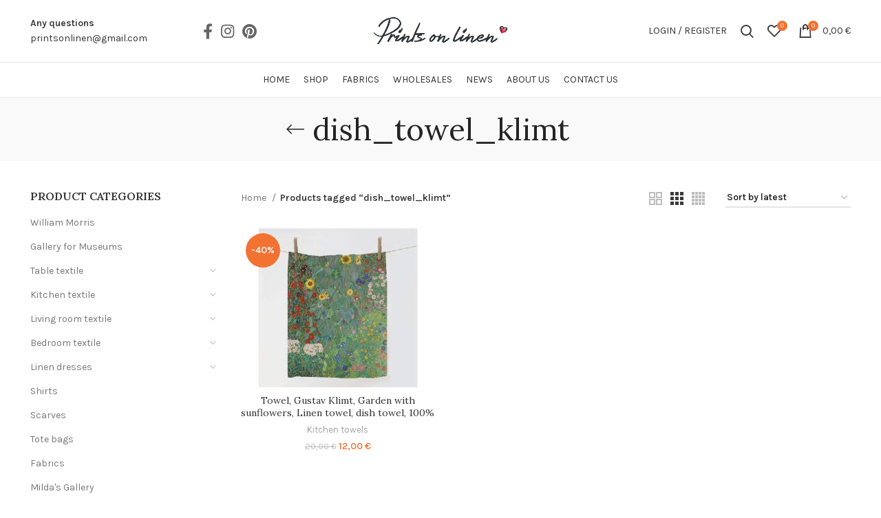

--- FILE ---
content_type: text/html; charset=UTF-8
request_url: https://printsonlinen.com/product-tag/dish_towel_klimt/
body_size: 31652
content:
<!DOCTYPE html>
<html lang="en-US">
<head>
	<meta charset="UTF-8">
	<link rel="profile" href="https://gmpg.org/xfn/11">
	<link rel="pingback" href="https://printsonlinen.com/xmlrpc.php">
			<script>window.MSInputMethodContext && document.documentMode && document.write('<script src="https://printsonlinen.com/wp-content/themes/woodmart/js/libs/ie11CustomProperties.min.js"><\/script>');</script>
		<title>dish_towel_klimt &#8211; Prints on linen</title>
<meta name='robots' content='max-image-preview:large' />

            <script data-no-defer="1" data-ezscrex="false" data-cfasync="false" data-pagespeed-no-defer data-cookieconsent="ignore">
                var ctPublicFunctions = {"_ajax_nonce":"f7111e15c5","_rest_nonce":"dcb1089c5e","_ajax_url":"\/wp-admin\/admin-ajax.php","_rest_url":"https:\/\/printsonlinen.com\/wp-json\/","data__cookies_type":"none","data__ajax_type":"rest","data__bot_detector_enabled":"1","data__frontend_data_log_enabled":1,"cookiePrefix":"","wprocket_detected":false,"host_url":"printsonlinen.com","text__ee_click_to_select":"Click to select the whole data","text__ee_original_email":"The complete one is","text__ee_got_it":"Got it","text__ee_blocked":"Blocked","text__ee_cannot_connect":"Cannot connect","text__ee_cannot_decode":"Can not decode email. Unknown reason","text__ee_email_decoder":"CleanTalk email decoder","text__ee_wait_for_decoding":"The magic is on the way!","text__ee_decoding_process":"Please wait a few seconds while we decode the contact data."}
            </script>
        
            <script data-no-defer="1" data-ezscrex="false" data-cfasync="false" data-pagespeed-no-defer data-cookieconsent="ignore">
                var ctPublic = {"_ajax_nonce":"f7111e15c5","settings__forms__check_internal":"0","settings__forms__check_external":"0","settings__forms__force_protection":"0","settings__forms__search_test":"1","settings__forms__wc_add_to_cart":"0","settings__data__bot_detector_enabled":"1","settings__sfw__anti_crawler":0,"blog_home":"https:\/\/printsonlinen.com\/","pixel__setting":"3","pixel__enabled":false,"pixel__url":null,"data__email_check_before_post":"1","data__email_check_exist_post":"1","data__cookies_type":"none","data__key_is_ok":true,"data__visible_fields_required":true,"wl_brandname":"Anti-Spam by CleanTalk","wl_brandname_short":"CleanTalk","ct_checkjs_key":1884680456,"emailEncoderPassKey":"53cea82c9fdacb5b49b0b8f94c46c4d4","bot_detector_forms_excluded":"W10=","advancedCacheExists":false,"varnishCacheExists":false,"wc_ajax_add_to_cart":true,"theRealPerson":{"phrases":{"trpHeading":"The Real Person Badge!","trpContent1":"The commenter acts as a real person and verified as not a bot.","trpContent2":" Anti-Spam by CleanTalk","trpContentLearnMore":"Learn more"},"trpContentLink":"https:\/\/cleantalk.org\/help\/the-real-person?utm_id=&amp;utm_term=&amp;utm_source=admin_side&amp;utm_medium=trp_badge&amp;utm_content=trp_badge_link_click&amp;utm_campaign=apbct_links","imgPersonUrl":"https:\/\/printsonlinen.com\/wp-content\/plugins\/cleantalk-spam-protect\/css\/images\/real_user.svg","imgShieldUrl":"https:\/\/printsonlinen.com\/wp-content\/plugins\/cleantalk-spam-protect\/css\/images\/shield.svg"}}
            </script>
        <script>window._wca = window._wca || [];</script>
<link rel='dns-prefetch' href='//fd.cleantalk.org' />
<link rel='dns-prefetch' href='//stats.wp.com' />
<link rel='dns-prefetch' href='//capi-automation.s3.us-east-2.amazonaws.com' />
<link rel='dns-prefetch' href='//fonts.googleapis.com' />
<link rel="alternate" type="application/rss+xml" title="Prints on linen &raquo; Feed" href="https://printsonlinen.com/feed/" />
<link rel="alternate" type="application/rss+xml" title="Prints on linen &raquo; Comments Feed" href="https://printsonlinen.com/comments/feed/" />
<link rel="alternate" type="application/rss+xml" title="Prints on linen &raquo; dish_towel_klimt Tag Feed" href="https://printsonlinen.com/product-tag/dish_towel_klimt/feed/" />
<style id='wp-img-auto-sizes-contain-inline-css' type='text/css'>
img:is([sizes=auto i],[sizes^="auto," i]){contain-intrinsic-size:3000px 1500px}
/*# sourceURL=wp-img-auto-sizes-contain-inline-css */
</style>
<style id='wp-block-library-inline-css' type='text/css'>
:root{--wp-block-synced-color:#7a00df;--wp-block-synced-color--rgb:122,0,223;--wp-bound-block-color:var(--wp-block-synced-color);--wp-editor-canvas-background:#ddd;--wp-admin-theme-color:#007cba;--wp-admin-theme-color--rgb:0,124,186;--wp-admin-theme-color-darker-10:#006ba1;--wp-admin-theme-color-darker-10--rgb:0,107,160.5;--wp-admin-theme-color-darker-20:#005a87;--wp-admin-theme-color-darker-20--rgb:0,90,135;--wp-admin-border-width-focus:2px}@media (min-resolution:192dpi){:root{--wp-admin-border-width-focus:1.5px}}.wp-element-button{cursor:pointer}:root .has-very-light-gray-background-color{background-color:#eee}:root .has-very-dark-gray-background-color{background-color:#313131}:root .has-very-light-gray-color{color:#eee}:root .has-very-dark-gray-color{color:#313131}:root .has-vivid-green-cyan-to-vivid-cyan-blue-gradient-background{background:linear-gradient(135deg,#00d084,#0693e3)}:root .has-purple-crush-gradient-background{background:linear-gradient(135deg,#34e2e4,#4721fb 50%,#ab1dfe)}:root .has-hazy-dawn-gradient-background{background:linear-gradient(135deg,#faaca8,#dad0ec)}:root .has-subdued-olive-gradient-background{background:linear-gradient(135deg,#fafae1,#67a671)}:root .has-atomic-cream-gradient-background{background:linear-gradient(135deg,#fdd79a,#004a59)}:root .has-nightshade-gradient-background{background:linear-gradient(135deg,#330968,#31cdcf)}:root .has-midnight-gradient-background{background:linear-gradient(135deg,#020381,#2874fc)}:root{--wp--preset--font-size--normal:16px;--wp--preset--font-size--huge:42px}.has-regular-font-size{font-size:1em}.has-larger-font-size{font-size:2.625em}.has-normal-font-size{font-size:var(--wp--preset--font-size--normal)}.has-huge-font-size{font-size:var(--wp--preset--font-size--huge)}.has-text-align-center{text-align:center}.has-text-align-left{text-align:left}.has-text-align-right{text-align:right}.has-fit-text{white-space:nowrap!important}#end-resizable-editor-section{display:none}.aligncenter{clear:both}.items-justified-left{justify-content:flex-start}.items-justified-center{justify-content:center}.items-justified-right{justify-content:flex-end}.items-justified-space-between{justify-content:space-between}.screen-reader-text{border:0;clip-path:inset(50%);height:1px;margin:-1px;overflow:hidden;padding:0;position:absolute;width:1px;word-wrap:normal!important}.screen-reader-text:focus{background-color:#ddd;clip-path:none;color:#444;display:block;font-size:1em;height:auto;left:5px;line-height:normal;padding:15px 23px 14px;text-decoration:none;top:5px;width:auto;z-index:100000}html :where(.has-border-color){border-style:solid}html :where([style*=border-top-color]){border-top-style:solid}html :where([style*=border-right-color]){border-right-style:solid}html :where([style*=border-bottom-color]){border-bottom-style:solid}html :where([style*=border-left-color]){border-left-style:solid}html :where([style*=border-width]){border-style:solid}html :where([style*=border-top-width]){border-top-style:solid}html :where([style*=border-right-width]){border-right-style:solid}html :where([style*=border-bottom-width]){border-bottom-style:solid}html :where([style*=border-left-width]){border-left-style:solid}html :where(img[class*=wp-image-]){height:auto;max-width:100%}:where(figure){margin:0 0 1em}html :where(.is-position-sticky){--wp-admin--admin-bar--position-offset:var(--wp-admin--admin-bar--height,0px)}@media screen and (max-width:600px){html :where(.is-position-sticky){--wp-admin--admin-bar--position-offset:0px}}

/*# sourceURL=wp-block-library-inline-css */
</style><style id='global-styles-inline-css' type='text/css'>
:root{--wp--preset--aspect-ratio--square: 1;--wp--preset--aspect-ratio--4-3: 4/3;--wp--preset--aspect-ratio--3-4: 3/4;--wp--preset--aspect-ratio--3-2: 3/2;--wp--preset--aspect-ratio--2-3: 2/3;--wp--preset--aspect-ratio--16-9: 16/9;--wp--preset--aspect-ratio--9-16: 9/16;--wp--preset--color--black: #000000;--wp--preset--color--cyan-bluish-gray: #abb8c3;--wp--preset--color--white: #ffffff;--wp--preset--color--pale-pink: #f78da7;--wp--preset--color--vivid-red: #cf2e2e;--wp--preset--color--luminous-vivid-orange: #ff6900;--wp--preset--color--luminous-vivid-amber: #fcb900;--wp--preset--color--light-green-cyan: #7bdcb5;--wp--preset--color--vivid-green-cyan: #00d084;--wp--preset--color--pale-cyan-blue: #8ed1fc;--wp--preset--color--vivid-cyan-blue: #0693e3;--wp--preset--color--vivid-purple: #9b51e0;--wp--preset--gradient--vivid-cyan-blue-to-vivid-purple: linear-gradient(135deg,rgb(6,147,227) 0%,rgb(155,81,224) 100%);--wp--preset--gradient--light-green-cyan-to-vivid-green-cyan: linear-gradient(135deg,rgb(122,220,180) 0%,rgb(0,208,130) 100%);--wp--preset--gradient--luminous-vivid-amber-to-luminous-vivid-orange: linear-gradient(135deg,rgb(252,185,0) 0%,rgb(255,105,0) 100%);--wp--preset--gradient--luminous-vivid-orange-to-vivid-red: linear-gradient(135deg,rgb(255,105,0) 0%,rgb(207,46,46) 100%);--wp--preset--gradient--very-light-gray-to-cyan-bluish-gray: linear-gradient(135deg,rgb(238,238,238) 0%,rgb(169,184,195) 100%);--wp--preset--gradient--cool-to-warm-spectrum: linear-gradient(135deg,rgb(74,234,220) 0%,rgb(151,120,209) 20%,rgb(207,42,186) 40%,rgb(238,44,130) 60%,rgb(251,105,98) 80%,rgb(254,248,76) 100%);--wp--preset--gradient--blush-light-purple: linear-gradient(135deg,rgb(255,206,236) 0%,rgb(152,150,240) 100%);--wp--preset--gradient--blush-bordeaux: linear-gradient(135deg,rgb(254,205,165) 0%,rgb(254,45,45) 50%,rgb(107,0,62) 100%);--wp--preset--gradient--luminous-dusk: linear-gradient(135deg,rgb(255,203,112) 0%,rgb(199,81,192) 50%,rgb(65,88,208) 100%);--wp--preset--gradient--pale-ocean: linear-gradient(135deg,rgb(255,245,203) 0%,rgb(182,227,212) 50%,rgb(51,167,181) 100%);--wp--preset--gradient--electric-grass: linear-gradient(135deg,rgb(202,248,128) 0%,rgb(113,206,126) 100%);--wp--preset--gradient--midnight: linear-gradient(135deg,rgb(2,3,129) 0%,rgb(40,116,252) 100%);--wp--preset--font-size--small: 13px;--wp--preset--font-size--medium: 20px;--wp--preset--font-size--large: 36px;--wp--preset--font-size--x-large: 42px;--wp--preset--spacing--20: 0.44rem;--wp--preset--spacing--30: 0.67rem;--wp--preset--spacing--40: 1rem;--wp--preset--spacing--50: 1.5rem;--wp--preset--spacing--60: 2.25rem;--wp--preset--spacing--70: 3.38rem;--wp--preset--spacing--80: 5.06rem;--wp--preset--shadow--natural: 6px 6px 9px rgba(0, 0, 0, 0.2);--wp--preset--shadow--deep: 12px 12px 50px rgba(0, 0, 0, 0.4);--wp--preset--shadow--sharp: 6px 6px 0px rgba(0, 0, 0, 0.2);--wp--preset--shadow--outlined: 6px 6px 0px -3px rgb(255, 255, 255), 6px 6px rgb(0, 0, 0);--wp--preset--shadow--crisp: 6px 6px 0px rgb(0, 0, 0);}:where(.is-layout-flex){gap: 0.5em;}:where(.is-layout-grid){gap: 0.5em;}body .is-layout-flex{display: flex;}.is-layout-flex{flex-wrap: wrap;align-items: center;}.is-layout-flex > :is(*, div){margin: 0;}body .is-layout-grid{display: grid;}.is-layout-grid > :is(*, div){margin: 0;}:where(.wp-block-columns.is-layout-flex){gap: 2em;}:where(.wp-block-columns.is-layout-grid){gap: 2em;}:where(.wp-block-post-template.is-layout-flex){gap: 1.25em;}:where(.wp-block-post-template.is-layout-grid){gap: 1.25em;}.has-black-color{color: var(--wp--preset--color--black) !important;}.has-cyan-bluish-gray-color{color: var(--wp--preset--color--cyan-bluish-gray) !important;}.has-white-color{color: var(--wp--preset--color--white) !important;}.has-pale-pink-color{color: var(--wp--preset--color--pale-pink) !important;}.has-vivid-red-color{color: var(--wp--preset--color--vivid-red) !important;}.has-luminous-vivid-orange-color{color: var(--wp--preset--color--luminous-vivid-orange) !important;}.has-luminous-vivid-amber-color{color: var(--wp--preset--color--luminous-vivid-amber) !important;}.has-light-green-cyan-color{color: var(--wp--preset--color--light-green-cyan) !important;}.has-vivid-green-cyan-color{color: var(--wp--preset--color--vivid-green-cyan) !important;}.has-pale-cyan-blue-color{color: var(--wp--preset--color--pale-cyan-blue) !important;}.has-vivid-cyan-blue-color{color: var(--wp--preset--color--vivid-cyan-blue) !important;}.has-vivid-purple-color{color: var(--wp--preset--color--vivid-purple) !important;}.has-black-background-color{background-color: var(--wp--preset--color--black) !important;}.has-cyan-bluish-gray-background-color{background-color: var(--wp--preset--color--cyan-bluish-gray) !important;}.has-white-background-color{background-color: var(--wp--preset--color--white) !important;}.has-pale-pink-background-color{background-color: var(--wp--preset--color--pale-pink) !important;}.has-vivid-red-background-color{background-color: var(--wp--preset--color--vivid-red) !important;}.has-luminous-vivid-orange-background-color{background-color: var(--wp--preset--color--luminous-vivid-orange) !important;}.has-luminous-vivid-amber-background-color{background-color: var(--wp--preset--color--luminous-vivid-amber) !important;}.has-light-green-cyan-background-color{background-color: var(--wp--preset--color--light-green-cyan) !important;}.has-vivid-green-cyan-background-color{background-color: var(--wp--preset--color--vivid-green-cyan) !important;}.has-pale-cyan-blue-background-color{background-color: var(--wp--preset--color--pale-cyan-blue) !important;}.has-vivid-cyan-blue-background-color{background-color: var(--wp--preset--color--vivid-cyan-blue) !important;}.has-vivid-purple-background-color{background-color: var(--wp--preset--color--vivid-purple) !important;}.has-black-border-color{border-color: var(--wp--preset--color--black) !important;}.has-cyan-bluish-gray-border-color{border-color: var(--wp--preset--color--cyan-bluish-gray) !important;}.has-white-border-color{border-color: var(--wp--preset--color--white) !important;}.has-pale-pink-border-color{border-color: var(--wp--preset--color--pale-pink) !important;}.has-vivid-red-border-color{border-color: var(--wp--preset--color--vivid-red) !important;}.has-luminous-vivid-orange-border-color{border-color: var(--wp--preset--color--luminous-vivid-orange) !important;}.has-luminous-vivid-amber-border-color{border-color: var(--wp--preset--color--luminous-vivid-amber) !important;}.has-light-green-cyan-border-color{border-color: var(--wp--preset--color--light-green-cyan) !important;}.has-vivid-green-cyan-border-color{border-color: var(--wp--preset--color--vivid-green-cyan) !important;}.has-pale-cyan-blue-border-color{border-color: var(--wp--preset--color--pale-cyan-blue) !important;}.has-vivid-cyan-blue-border-color{border-color: var(--wp--preset--color--vivid-cyan-blue) !important;}.has-vivid-purple-border-color{border-color: var(--wp--preset--color--vivid-purple) !important;}.has-vivid-cyan-blue-to-vivid-purple-gradient-background{background: var(--wp--preset--gradient--vivid-cyan-blue-to-vivid-purple) !important;}.has-light-green-cyan-to-vivid-green-cyan-gradient-background{background: var(--wp--preset--gradient--light-green-cyan-to-vivid-green-cyan) !important;}.has-luminous-vivid-amber-to-luminous-vivid-orange-gradient-background{background: var(--wp--preset--gradient--luminous-vivid-amber-to-luminous-vivid-orange) !important;}.has-luminous-vivid-orange-to-vivid-red-gradient-background{background: var(--wp--preset--gradient--luminous-vivid-orange-to-vivid-red) !important;}.has-very-light-gray-to-cyan-bluish-gray-gradient-background{background: var(--wp--preset--gradient--very-light-gray-to-cyan-bluish-gray) !important;}.has-cool-to-warm-spectrum-gradient-background{background: var(--wp--preset--gradient--cool-to-warm-spectrum) !important;}.has-blush-light-purple-gradient-background{background: var(--wp--preset--gradient--blush-light-purple) !important;}.has-blush-bordeaux-gradient-background{background: var(--wp--preset--gradient--blush-bordeaux) !important;}.has-luminous-dusk-gradient-background{background: var(--wp--preset--gradient--luminous-dusk) !important;}.has-pale-ocean-gradient-background{background: var(--wp--preset--gradient--pale-ocean) !important;}.has-electric-grass-gradient-background{background: var(--wp--preset--gradient--electric-grass) !important;}.has-midnight-gradient-background{background: var(--wp--preset--gradient--midnight) !important;}.has-small-font-size{font-size: var(--wp--preset--font-size--small) !important;}.has-medium-font-size{font-size: var(--wp--preset--font-size--medium) !important;}.has-large-font-size{font-size: var(--wp--preset--font-size--large) !important;}.has-x-large-font-size{font-size: var(--wp--preset--font-size--x-large) !important;}
/*# sourceURL=global-styles-inline-css */
</style>

<style id='classic-theme-styles-inline-css' type='text/css'>
/*! This file is auto-generated */
.wp-block-button__link{color:#fff;background-color:#32373c;border-radius:9999px;box-shadow:none;text-decoration:none;padding:calc(.667em + 2px) calc(1.333em + 2px);font-size:1.125em}.wp-block-file__button{background:#32373c;color:#fff;text-decoration:none}
/*# sourceURL=/wp-includes/css/classic-themes.min.css */
</style>
<link rel='stylesheet' id='cleantalk-public-css-css' href='https://printsonlinen.com/wp-content/plugins/cleantalk-spam-protect/css/cleantalk-public.min.css?ver=6.69.2_1765959609' type='text/css' media='all' />
<link rel='stylesheet' id='cleantalk-email-decoder-css-css' href='https://printsonlinen.com/wp-content/plugins/cleantalk-spam-protect/css/cleantalk-email-decoder.min.css?ver=6.69.2_1765959609' type='text/css' media='all' />
<link rel='stylesheet' id='cleantalk-trp-css-css' href='https://printsonlinen.com/wp-content/plugins/cleantalk-spam-protect/css/cleantalk-trp.min.css?ver=6.69.2_1765959609' type='text/css' media='all' />
<link rel='stylesheet' id='woo-lithuaniapost-css' href='https://printsonlinen.com/wp-content/plugins/woo-lithuaniapost-main/public/css/woo-lithuaniapost-public.css?ver=1.0.0' type='text/css' media='all' />
<style id='woocommerce-inline-inline-css' type='text/css'>
.woocommerce form .form-row .required { visibility: visible; }
/*# sourceURL=woocommerce-inline-inline-css */
</style>
<link rel='stylesheet' id='js_composer_front-css' href='https://printsonlinen.com/wp-content/plugins/js_composer/assets/css/js_composer.min.css?ver=8.7.2' type='text/css' media='all' />
<link rel='stylesheet' id='bootstrap-css' href='https://printsonlinen.com/wp-content/themes/woodmart/css/bootstrap-light.min.css?ver=6.5.4' type='text/css' media='all' />
<link rel='stylesheet' id='woodmart-style-css' href='https://printsonlinen.com/wp-content/themes/woodmart/css/parts/base.min.css?ver=6.5.4' type='text/css' media='all' />
<link rel='stylesheet' id='wd-widget-wd-recent-posts-css' href='https://printsonlinen.com/wp-content/themes/woodmart/css/parts/widget-wd-recent-posts.min.css?ver=6.5.4' type='text/css' media='all' />
<link rel='stylesheet' id='wd-widget-nav-css' href='https://printsonlinen.com/wp-content/themes/woodmart/css/parts/widget-nav.min.css?ver=6.5.4' type='text/css' media='all' />
<link rel='stylesheet' id='wd-widget-wd-layered-nav-css' href='https://printsonlinen.com/wp-content/themes/woodmart/css/parts/woo-widget-wd-layered-nav.min.css?ver=6.5.4' type='text/css' media='all' />
<link rel='stylesheet' id='wd-widget-product-cat-css' href='https://printsonlinen.com/wp-content/themes/woodmart/css/parts/woo-widget-product-cat.min.css?ver=6.5.4' type='text/css' media='all' />
<link rel='stylesheet' id='wd-widget-layered-nav-stock-status-css' href='https://printsonlinen.com/wp-content/themes/woodmart/css/parts/woo-widget-layered-nav-stock-status.min.css?ver=6.5.4' type='text/css' media='all' />
<link rel='stylesheet' id='wd-widget-product-list-css' href='https://printsonlinen.com/wp-content/themes/woodmart/css/parts/woo-widget-product-list.min.css?ver=6.5.4' type='text/css' media='all' />
<link rel='stylesheet' id='wd-widget-slider-price-filter-css' href='https://printsonlinen.com/wp-content/themes/woodmart/css/parts/woo-widget-slider-price-filter.min.css?ver=6.5.4' type='text/css' media='all' />
<link rel='stylesheet' id='wd-wp-gutenberg-css' href='https://printsonlinen.com/wp-content/themes/woodmart/css/parts/wp-gutenberg.min.css?ver=6.5.4' type='text/css' media='all' />
<link rel='stylesheet' id='wd-wpcf7-css' href='https://printsonlinen.com/wp-content/themes/woodmart/css/parts/int-wpcf7.min.css?ver=6.5.4' type='text/css' media='all' />
<link rel='stylesheet' id='wd-revolution-slider-css' href='https://printsonlinen.com/wp-content/themes/woodmart/css/parts/int-rev-slider.min.css?ver=6.5.4' type='text/css' media='all' />
<link rel='stylesheet' id='wd-base-deprecated-css' href='https://printsonlinen.com/wp-content/themes/woodmart/css/parts/base-deprecated.min.css?ver=6.5.4' type='text/css' media='all' />
<link rel='stylesheet' id='wd-wpbakery-base-css' href='https://printsonlinen.com/wp-content/themes/woodmart/css/parts/int-wpb-base.min.css?ver=6.5.4' type='text/css' media='all' />
<link rel='stylesheet' id='wd-wpbakery-base-deprecated-css' href='https://printsonlinen.com/wp-content/themes/woodmart/css/parts/int-wpb-base-deprecated.min.css?ver=6.5.4' type='text/css' media='all' />
<link rel='stylesheet' id='wd-woocommerce-base-css' href='https://printsonlinen.com/wp-content/themes/woodmart/css/parts/woocommerce-base.min.css?ver=6.5.4' type='text/css' media='all' />
<link rel='stylesheet' id='wd-mod-star-rating-css' href='https://printsonlinen.com/wp-content/themes/woodmart/css/parts/mod-star-rating.min.css?ver=6.5.4' type='text/css' media='all' />
<link rel='stylesheet' id='wd-woo-el-track-order-css' href='https://printsonlinen.com/wp-content/themes/woodmart/css/parts/woo-el-track-order.min.css?ver=6.5.4' type='text/css' media='all' />
<link rel='stylesheet' id='wd-woo-gutenberg-css' href='https://printsonlinen.com/wp-content/themes/woodmart/css/parts/woo-gutenberg.min.css?ver=6.5.4' type='text/css' media='all' />
<link rel='stylesheet' id='wd-widget-active-filters-css' href='https://printsonlinen.com/wp-content/themes/woodmart/css/parts/woo-widget-active-filters.min.css?ver=6.5.4' type='text/css' media='all' />
<link rel='stylesheet' id='wd-woo-shop-opt-shop-ajax-css' href='https://printsonlinen.com/wp-content/themes/woodmart/css/parts/woo-shop-opt-shop-ajax.min.css?ver=6.5.4' type='text/css' media='all' />
<link rel='stylesheet' id='wd-woo-shop-predefined-css' href='https://printsonlinen.com/wp-content/themes/woodmart/css/parts/woo-shop-predefined.min.css?ver=6.5.4' type='text/css' media='all' />
<link rel='stylesheet' id='wd-woo-shop-el-active-filters-css' href='https://printsonlinen.com/wp-content/themes/woodmart/css/parts/woo-shop-el-active-filters.min.css?ver=6.5.4' type='text/css' media='all' />
<link rel='stylesheet' id='wd-woo-shop-el-products-per-page-css' href='https://printsonlinen.com/wp-content/themes/woodmart/css/parts/woo-shop-el-products-per-page.min.css?ver=6.5.4' type='text/css' media='all' />
<link rel='stylesheet' id='wd-woo-shop-page-title-css' href='https://printsonlinen.com/wp-content/themes/woodmart/css/parts/woo-shop-page-title.min.css?ver=6.5.4' type='text/css' media='all' />
<link rel='stylesheet' id='wd-woo-mod-shop-loop-head-css' href='https://printsonlinen.com/wp-content/themes/woodmart/css/parts/woo-mod-shop-loop-head.min.css?ver=6.5.4' type='text/css' media='all' />
<link rel='stylesheet' id='wd-woo-shop-el-order-by-css' href='https://printsonlinen.com/wp-content/themes/woodmart/css/parts/woo-shop-el-order-by.min.css?ver=6.5.4' type='text/css' media='all' />
<link rel='stylesheet' id='wd-woo-shop-el-products-view-css' href='https://printsonlinen.com/wp-content/themes/woodmart/css/parts/woo-shop-el-products-view.min.css?ver=6.5.4' type='text/css' media='all' />
<link rel='stylesheet' id='wd-woo-shop-opt-without-title-css' href='https://printsonlinen.com/wp-content/themes/woodmart/css/parts/woo-shop-opt-without-title.min.css?ver=6.5.4' type='text/css' media='all' />
<link rel='stylesheet' id='child-style-css' href='https://printsonlinen.com/wp-content/themes/woodmart-child/style.css?ver=6.5.4' type='text/css' media='all' />
<link rel='stylesheet' id='wd-header-base-css' href='https://printsonlinen.com/wp-content/themes/woodmart/css/parts/header-base.min.css?ver=6.5.4' type='text/css' media='all' />
<link rel='stylesheet' id='wd-mod-tools-css' href='https://printsonlinen.com/wp-content/themes/woodmart/css/parts/mod-tools.min.css?ver=6.5.4' type='text/css' media='all' />
<link rel='stylesheet' id='wd-header-elements-base-css' href='https://printsonlinen.com/wp-content/themes/woodmart/css/parts/header-el-base.min.css?ver=6.5.4' type='text/css' media='all' />
<link rel='stylesheet' id='wd-social-icons-css' href='https://printsonlinen.com/wp-content/themes/woodmart/css/parts/el-social-icons.min.css?ver=6.5.4' type='text/css' media='all' />
<link rel='stylesheet' id='wd-info-box-css' href='https://printsonlinen.com/wp-content/themes/woodmart/css/parts/el-info-box.min.css?ver=6.5.4' type='text/css' media='all' />
<link rel='stylesheet' id='wd-woo-mod-login-form-css' href='https://printsonlinen.com/wp-content/themes/woodmart/css/parts/woo-mod-login-form.min.css?ver=6.5.4' type='text/css' media='all' />
<link rel='stylesheet' id='wd-header-my-account-css' href='https://printsonlinen.com/wp-content/themes/woodmart/css/parts/header-el-my-account.min.css?ver=6.5.4' type='text/css' media='all' />
<link rel='stylesheet' id='wd-header-search-css' href='https://printsonlinen.com/wp-content/themes/woodmart/css/parts/header-el-search.min.css?ver=6.5.4' type='text/css' media='all' />
<link rel='stylesheet' id='wd-header-cart-side-css' href='https://printsonlinen.com/wp-content/themes/woodmart/css/parts/header-el-cart-side.min.css?ver=6.5.4' type='text/css' media='all' />
<link rel='stylesheet' id='wd-header-cart-css' href='https://printsonlinen.com/wp-content/themes/woodmart/css/parts/header-el-cart.min.css?ver=6.5.4' type='text/css' media='all' />
<link rel='stylesheet' id='wd-widget-shopping-cart-css' href='https://printsonlinen.com/wp-content/themes/woodmart/css/parts/woo-widget-shopping-cart.min.css?ver=6.5.4' type='text/css' media='all' />
<link rel='stylesheet' id='wd-page-title-css' href='https://printsonlinen.com/wp-content/themes/woodmart/css/parts/page-title.min.css?ver=6.5.4' type='text/css' media='all' />
<link rel='stylesheet' id='wd-off-canvas-sidebar-css' href='https://printsonlinen.com/wp-content/themes/woodmart/css/parts/opt-off-canvas-sidebar.min.css?ver=6.5.4' type='text/css' media='all' />
<link rel='stylesheet' id='wd-shop-filter-area-css' href='https://printsonlinen.com/wp-content/themes/woodmart/css/parts/woo-shop-el-filters-area.min.css?ver=6.5.4' type='text/css' media='all' />
<link rel='stylesheet' id='wd-sticky-loader-css' href='https://printsonlinen.com/wp-content/themes/woodmart/css/parts/mod-sticky-loader.min.css?ver=6.5.4' type='text/css' media='all' />
<link rel='stylesheet' id='wd-woo-opt-title-limit-css' href='https://printsonlinen.com/wp-content/themes/woodmart/css/parts/woo-opt-title-limit.min.css?ver=6.5.4' type='text/css' media='all' />
<link rel='stylesheet' id='wd-product-loop-css' href='https://printsonlinen.com/wp-content/themes/woodmart/css/parts/woo-product-loop.min.css?ver=6.5.4' type='text/css' media='all' />
<link rel='stylesheet' id='wd-product-loop-icons-css' href='https://printsonlinen.com/wp-content/themes/woodmart/css/parts/woo-product-loop-icons.min.css?ver=6.5.4' type='text/css' media='all' />
<link rel='stylesheet' id='wd-categories-loop-default-css' href='https://printsonlinen.com/wp-content/themes/woodmart/css/parts/woo-categories-loop-default-old.min.css?ver=6.5.4' type='text/css' media='all' />
<link rel='stylesheet' id='wd-categories-loop-css' href='https://printsonlinen.com/wp-content/themes/woodmart/css/parts/woo-categories-loop-old.min.css?ver=6.5.4' type='text/css' media='all' />
<link rel='stylesheet' id='wd-woo-mod-product-labels-css' href='https://printsonlinen.com/wp-content/themes/woodmart/css/parts/woo-mod-product-labels.min.css?ver=6.5.4' type='text/css' media='all' />
<link rel='stylesheet' id='wd-woo-mod-product-labels-round-css' href='https://printsonlinen.com/wp-content/themes/woodmart/css/parts/woo-mod-product-labels-round.min.css?ver=6.5.4' type='text/css' media='all' />
<link rel='stylesheet' id='wd-add-to-cart-popup-css' href='https://printsonlinen.com/wp-content/themes/woodmart/css/parts/woo-opt-add-to-cart-popup.min.css?ver=6.5.4' type='text/css' media='all' />
<link rel='stylesheet' id='wd-mfp-popup-css' href='https://printsonlinen.com/wp-content/themes/woodmart/css/parts/lib-magnific-popup.min.css?ver=6.5.4' type='text/css' media='all' />
<link rel='stylesheet' id='wd-widget-collapse-css' href='https://printsonlinen.com/wp-content/themes/woodmart/css/parts/opt-widget-collapse.min.css?ver=6.5.4' type='text/css' media='all' />
<link rel='stylesheet' id='wd-footer-base-css' href='https://printsonlinen.com/wp-content/themes/woodmart/css/parts/footer-base.min.css?ver=6.5.4' type='text/css' media='all' />
<link rel='stylesheet' id='wd-scroll-top-css' href='https://printsonlinen.com/wp-content/themes/woodmart/css/parts/opt-scrolltotop.min.css?ver=6.5.4' type='text/css' media='all' />
<link rel='stylesheet' id='wd-wd-search-results-css' href='https://printsonlinen.com/wp-content/themes/woodmart/css/parts/wd-search-results.min.css?ver=6.5.4' type='text/css' media='all' />
<link rel='stylesheet' id='wd-wd-search-form-css' href='https://printsonlinen.com/wp-content/themes/woodmart/css/parts/wd-search-form.min.css?ver=6.5.4' type='text/css' media='all' />
<link rel='stylesheet' id='wd-header-my-account-sidebar-css' href='https://printsonlinen.com/wp-content/themes/woodmart/css/parts/header-el-my-account-sidebar.min.css?ver=6.5.4' type='text/css' media='all' />
<link rel='stylesheet' id='wd-header-search-fullscreen-css' href='https://printsonlinen.com/wp-content/themes/woodmart/css/parts/header-el-search-fullscreen-general.min.css?ver=6.5.4' type='text/css' media='all' />
<link rel='stylesheet' id='wd-header-search-fullscreen-1-css' href='https://printsonlinen.com/wp-content/themes/woodmart/css/parts/header-el-search-fullscreen-1.min.css?ver=6.5.4' type='text/css' media='all' />
<link rel='stylesheet' id='wd-bottom-toolbar-css' href='https://printsonlinen.com/wp-content/themes/woodmart/css/parts/opt-bottom-toolbar.min.css?ver=6.5.4' type='text/css' media='all' />
<link rel='stylesheet' id='wd-mod-sticky-sidebar-opener-css' href='https://printsonlinen.com/wp-content/themes/woodmart/css/parts/mod-sticky-sidebar-opener.min.css?ver=6.5.4' type='text/css' media='all' />
<link rel='stylesheet' id='xts-style-header_232336-css' href='https://printsonlinen.com/wp-content/uploads/2025/12/xts-header_232336-1765970985.css?ver=6.5.4' type='text/css' media='all' />
<link rel='stylesheet' id='xts-style-theme_settings_default-css' href='https://printsonlinen.com/wp-content/uploads/2026/01/xts-theme_settings_default-1767860312.css?ver=6.5.4' type='text/css' media='all' />
<link rel='stylesheet' id='xts-google-fonts-css' href='https://fonts.googleapis.com/css?family=Karla%3A400%2C600%7CLora%3A400%2C600%7CLato%3A400%2C700&#038;ver=6.5.4' type='text/css' media='all' />
<script type="text/javascript" src="https://printsonlinen.com/wp-content/plugins/cleantalk-spam-protect/js/apbct-public-bundle.min.js?ver=6.69.2_1765959609" id="apbct-public-bundle.min-js-js"></script>
<script type="text/javascript" src="https://fd.cleantalk.org/ct-bot-detector-wrapper.js?ver=6.69.2" id="ct_bot_detector-js" defer="defer" data-wp-strategy="defer"></script>
<script type="text/javascript" src="https://printsonlinen.com/wp-includes/js/jquery/jquery.min.js?ver=3.7.1" id="jquery-core-js"></script>
<script type="text/javascript" src="https://printsonlinen.com/wp-includes/js/jquery/jquery-migrate.min.js?ver=3.4.1" id="jquery-migrate-js"></script>
<script type="text/javascript" src="https://printsonlinen.com/wp-content/plugins/woo-lithuaniapost-main/public/js/woo-lithuaniapost-public.js?ver=1.0.0" id="woo-lithuaniapost-js"></script>
<script type="text/javascript" src="https://printsonlinen.com/wp-content/plugins/woocommerce/assets/js/jquery-blockui/jquery.blockUI.min.js?ver=2.7.0-wc.10.4.3" id="wc-jquery-blockui-js" data-wp-strategy="defer"></script>
<script type="text/javascript" id="wc-add-to-cart-js-extra">
/* <![CDATA[ */
var wc_add_to_cart_params = {"ajax_url":"/wp-admin/admin-ajax.php","wc_ajax_url":"/?wc-ajax=%%endpoint%%","i18n_view_cart":"View cart","cart_url":"https://printsonlinen.com/cart/","is_cart":"","cart_redirect_after_add":"no"};
//# sourceURL=wc-add-to-cart-js-extra
/* ]]> */
</script>
<script type="text/javascript" src="https://printsonlinen.com/wp-content/plugins/woocommerce/assets/js/frontend/add-to-cart.min.js?ver=10.4.3" id="wc-add-to-cart-js" data-wp-strategy="defer"></script>
<script type="text/javascript" src="https://printsonlinen.com/wp-content/plugins/woocommerce/assets/js/js-cookie/js.cookie.min.js?ver=2.1.4-wc.10.4.3" id="wc-js-cookie-js" defer="defer" data-wp-strategy="defer"></script>
<script type="text/javascript" id="woocommerce-js-extra">
/* <![CDATA[ */
var woocommerce_params = {"ajax_url":"/wp-admin/admin-ajax.php","wc_ajax_url":"/?wc-ajax=%%endpoint%%","i18n_password_show":"Show password","i18n_password_hide":"Hide password"};
//# sourceURL=woocommerce-js-extra
/* ]]> */
</script>
<script type="text/javascript" src="https://printsonlinen.com/wp-content/plugins/woocommerce/assets/js/frontend/woocommerce.min.js?ver=10.4.3" id="woocommerce-js" defer="defer" data-wp-strategy="defer"></script>
<script type="text/javascript" src="https://printsonlinen.com/wp-content/plugins/js_composer/assets/js/vendors/woocommerce-add-to-cart.js?ver=8.7.2" id="vc_woocommerce-add-to-cart-js-js"></script>
<script type="text/javascript" src="https://stats.wp.com/s-202603.js" id="woocommerce-analytics-js" defer="defer" data-wp-strategy="defer"></script>
<script type="text/javascript" src="https://printsonlinen.com/wp-content/themes/woodmart/js/libs/device.min.js?ver=6.5.4" id="wd-device-library-js"></script>
<script></script><link rel="https://api.w.org/" href="https://printsonlinen.com/wp-json/" /><link rel="alternate" title="JSON" type="application/json" href="https://printsonlinen.com/wp-json/wp/v2/product_tag/1777" /><link rel="EditURI" type="application/rsd+xml" title="RSD" href="https://printsonlinen.com/xmlrpc.php?rsd" />
<meta name="generator" content="WordPress 6.9" />
<meta name="generator" content="WooCommerce 10.4.3" />
	<style>img#wpstats{display:none}</style>
							<meta name="viewport" content="width=device-width, initial-scale=1.0, maximum-scale=1.0, user-scalable=no">
										<noscript><style>.woocommerce-product-gallery{ opacity: 1 !important; }</style></noscript>
				<script  type="text/javascript">
				!function(f,b,e,v,n,t,s){if(f.fbq)return;n=f.fbq=function(){n.callMethod?
					n.callMethod.apply(n,arguments):n.queue.push(arguments)};if(!f._fbq)f._fbq=n;
					n.push=n;n.loaded=!0;n.version='2.0';n.queue=[];t=b.createElement(e);t.async=!0;
					t.src=v;s=b.getElementsByTagName(e)[0];s.parentNode.insertBefore(t,s)}(window,
					document,'script','https://connect.facebook.net/en_US/fbevents.js');
			</script>
			<!-- WooCommerce Facebook Integration Begin -->
			<script  type="text/javascript">

				fbq('init', '1210036250101423', {}, {
    "agent": "woocommerce_0-10.4.3-3.5.15"
});

				document.addEventListener( 'DOMContentLoaded', function() {
					// Insert placeholder for events injected when a product is added to the cart through AJAX.
					document.body.insertAdjacentHTML( 'beforeend', '<div class=\"wc-facebook-pixel-event-placeholder\"></div>' );
				}, false );

			</script>
			<!-- WooCommerce Facebook Integration End -->
			<meta name="generator" content="Powered by WPBakery Page Builder - drag and drop page builder for WordPress."/>
<meta name="generator" content="Powered by Slider Revolution 6.7.38 - responsive, Mobile-Friendly Slider Plugin for WordPress with comfortable drag and drop interface." />
<link rel="icon" href="https://printsonlinen.com/wp-content/uploads/2022/10/cropped-favicon-150x150.png" sizes="32x32" />
<link rel="icon" href="https://printsonlinen.com/wp-content/uploads/2022/10/cropped-favicon-300x300.png" sizes="192x192" />
<link rel="apple-touch-icon" href="https://printsonlinen.com/wp-content/uploads/2022/10/cropped-favicon-300x300.png" />
<meta name="msapplication-TileImage" content="https://printsonlinen.com/wp-content/uploads/2022/10/cropped-favicon-300x300.png" />
<script data-jetpack-boost="ignore">function setREVStartSize(e){
			//window.requestAnimationFrame(function() {
				window.RSIW = window.RSIW===undefined ? window.innerWidth : window.RSIW;
				window.RSIH = window.RSIH===undefined ? window.innerHeight : window.RSIH;
				try {
					var pw = document.getElementById(e.c).parentNode.offsetWidth,
						newh;
					pw = pw===0 || isNaN(pw) || (e.l=="fullwidth" || e.layout=="fullwidth") ? window.RSIW : pw;
					e.tabw = e.tabw===undefined ? 0 : parseInt(e.tabw);
					e.thumbw = e.thumbw===undefined ? 0 : parseInt(e.thumbw);
					e.tabh = e.tabh===undefined ? 0 : parseInt(e.tabh);
					e.thumbh = e.thumbh===undefined ? 0 : parseInt(e.thumbh);
					e.tabhide = e.tabhide===undefined ? 0 : parseInt(e.tabhide);
					e.thumbhide = e.thumbhide===undefined ? 0 : parseInt(e.thumbhide);
					e.mh = e.mh===undefined || e.mh=="" || e.mh==="auto" ? 0 : parseInt(e.mh,0);
					if(e.layout==="fullscreen" || e.l==="fullscreen")
						newh = Math.max(e.mh,window.RSIH);
					else{
						e.gw = Array.isArray(e.gw) ? e.gw : [e.gw];
						for (var i in e.rl) if (e.gw[i]===undefined || e.gw[i]===0) e.gw[i] = e.gw[i-1];
						e.gh = e.el===undefined || e.el==="" || (Array.isArray(e.el) && e.el.length==0)? e.gh : e.el;
						e.gh = Array.isArray(e.gh) ? e.gh : [e.gh];
						for (var i in e.rl) if (e.gh[i]===undefined || e.gh[i]===0) e.gh[i] = e.gh[i-1];
											
						var nl = new Array(e.rl.length),
							ix = 0,
							sl;
						e.tabw = e.tabhide>=pw ? 0 : e.tabw;
						e.thumbw = e.thumbhide>=pw ? 0 : e.thumbw;
						e.tabh = e.tabhide>=pw ? 0 : e.tabh;
						e.thumbh = e.thumbhide>=pw ? 0 : e.thumbh;
						for (var i in e.rl) nl[i] = e.rl[i]<window.RSIW ? 0 : e.rl[i];
						sl = nl[0];
						for (var i in nl) if (sl>nl[i] && nl[i]>0) { sl = nl[i]; ix=i;}
						var m = pw>(e.gw[ix]+e.tabw+e.thumbw) ? 1 : (pw-(e.tabw+e.thumbw)) / (e.gw[ix]);
						newh =  (e.gh[ix] * m) + (e.tabh + e.thumbh);
					}
					var el = document.getElementById(e.c);
					if (el!==null && el) el.style.height = newh+"px";
					el = document.getElementById(e.c+"_wrapper");
					if (el!==null && el) {
						el.style.height = newh+"px";
						el.style.display = "block";
					}
				} catch(e){
					console.log("Failure at Presize of Slider:" + e)
				}
			//});
		  };</script>
		<style type="text/css" id="wp-custom-css">
			.scroll-banner {
  overflow: hidden;
  position: relative;
  background: #c00000;
  padding: 5px 0;
  text-align: center;
}

.scroll-banner-text {
  position: absolute;
  white-space: nowrap;
  animation: scroll-left 15s linear infinite;
  color: #fff;
  font-weight: bold;
  font-size: 14px;
  left: 100%;
}

@keyframes scroll-left {
  0% {
    left: 100%;
  }
  100% {
    left: -100%;
  }
}
		</style>
		<style>
		
		</style><noscript><style> .wpb_animate_when_almost_visible { opacity: 1; }</style></noscript><link rel='stylesheet' id='wc-blocks-style-css' href='https://printsonlinen.com/wp-content/plugins/woocommerce/assets/client/blocks/wc-blocks.css?ver=wc-10.4.3' type='text/css' media='all' />
<link rel='stylesheet' id='rs-plugin-settings-css' href='//printsonlinen.com/wp-content/plugins/revslider/sr6/assets/css/rs6.css?ver=6.7.38' type='text/css' media='all' />
<style id='rs-plugin-settings-inline-css' type='text/css'>
#rs-demo-id {}
/*# sourceURL=rs-plugin-settings-inline-css */
</style>
</head>

<body data-rsssl=1 class="archive tax-product_tag term-dish_towel_klimt term-1777 wp-theme-woodmart wp-child-theme-woodmart-child theme-woodmart woocommerce woocommerce-page woocommerce-no-js wrapper-full-width  categories-accordion-on woodmart-archive-shop woodmart-ajax-shop-on offcanvas-sidebar-mobile offcanvas-sidebar-tablet sticky-toolbar-on wpb-js-composer js-comp-ver-8.7.2 vc_responsive">
			<script type="text/javascript" id="wd-flicker-fix">// Flicker fix.</script>	
	
	<div class="website-wrapper">
									<header class="whb-header whb-sticky-shadow whb-scroll-slide whb-sticky-clone whb-hide-on-scroll">
					<div class="whb-main-header">
	
<div class="whb-row whb-top-bar whb-not-sticky-row whb-without-bg whb-without-border whb-color-light whb-flex-flex-middle whb-hidden-desktop whb-hidden-mobile">
	<div class="container">
		<div class="whb-flex-row whb-top-bar-inner">
			<div class="whb-column whb-col-left whb-visible-lg whb-empty-column">
	</div>
<div class="whb-column whb-col-center whb-visible-lg whb-empty-column">
	</div>
<div class="whb-column whb-col-right whb-visible-lg whb-empty-column">
	</div>
<div class="whb-column whb-col-mobile whb-hidden-lg">
	
			<div class="wd-social-icons  icons-design-default icons-size- color-scheme-light social-share social-form-circle text-left">

				
									<a rel="noopener noreferrer nofollow" href="https://www.facebook.com/sharer/sharer.php?u=https://printsonlinen.com/product/towel-gustav-klimt-garden-with-sunflowers-linen-towel-dish-towel-100-linen-sunflowers-kitchen-decor/" target="_blank" class=" wd-social-icon social-facebook" aria-label="Facebook social link">
						<span class="wd-icon"></span>
											</a>
				
									<a rel="noopener noreferrer nofollow" href="https://twitter.com/share?url=https://printsonlinen.com/product/towel-gustav-klimt-garden-with-sunflowers-linen-towel-dish-towel-100-linen-sunflowers-kitchen-decor/" target="_blank" class=" wd-social-icon social-twitter" aria-label="Twitter social link">
						<span class="wd-icon"></span>
											</a>
				
				
				
				
									<a rel="noopener noreferrer nofollow" href="https://pinterest.com/pin/create/button/?url=https://printsonlinen.com/product/towel-gustav-klimt-garden-with-sunflowers-linen-towel-dish-towel-100-linen-sunflowers-kitchen-decor/&media=https://printsonlinen.com/wp-content/uploads/2022/10/products-il_fullxfull.3853811387_sn2d.jpg&description=Towel%2C+Gustav+Klimt%2C+Garden+with+sunflowers%2C+Linen+towel%2C+dish+towel%2C+100%25+linen%2C+Sunflowers%2C+kitchen+decor%2C+PR0109" target="_blank" class=" wd-social-icon social-pinterest" aria-label="Pinterest social link">
						<span class="wd-icon"></span>
											</a>
				
				
									<a rel="noopener noreferrer nofollow" href="https://www.linkedin.com/shareArticle?mini=true&url=https://printsonlinen.com/product/towel-gustav-klimt-garden-with-sunflowers-linen-towel-dish-towel-100-linen-sunflowers-kitchen-decor/" target="_blank" class=" wd-social-icon social-linkedin" aria-label="Linkedin social link">
						<span class="wd-icon"></span>
											</a>
				
				
				
				
				
				
				
				
				
				
								
								
				
									<a rel="noopener noreferrer nofollow" href="https://telegram.me/share/url?url=https://printsonlinen.com/product/towel-gustav-klimt-garden-with-sunflowers-linen-towel-dish-towel-100-linen-sunflowers-kitchen-decor/" target="_blank" class=" wd-social-icon social-tg" aria-label="Telegram social link">
						<span class="wd-icon"></span>
											</a>
								
				
			</div>

		</div>
		</div>
	</div>
</div>

<div class="whb-row whb-general-header whb-not-sticky-row whb-without-bg whb-border-fullwidth whb-color-dark whb-flex-equal-sides">
	<div class="container">
		<div class="whb-flex-row whb-general-header-inner">
			<div class="whb-column whb-col-left whb-visible-lg">
				<div class="info-box-wrapper  whb-iv3b2mipk5fg51rk4sre inline-element">
				<div id="wd-696d1e2c13f4f" class=" cursor-pointer wd-info-box text- box-icon-align-left box-style-base color-scheme- wd-bg- "  >
										<div class="info-box-content">
												<div class="info-box-inner set-cont-mb-s reset-last-child">
							<div style="color: #333333;"><strong>Any questions</strong></div>
<p><a href="mailto:printsonlinen@gmail.com">printsonlinen@gmail.com</a></p>
						</div>

											</div>

									</div>
			</div>
		<div class="whb-space-element " style="width:40px;"></div>
			<div class="wd-social-icons  icons-design-default icons-size-large color-scheme-dark social-follow social-form-circle text-left">

				
									<a rel="noopener noreferrer nofollow" href="https://www.facebook.com/printsonlinen/" target="_blank" class=" wd-social-icon social-facebook" aria-label="Facebook social link">
						<span class="wd-icon"></span>
											</a>
				
				
				
									<a rel="noopener noreferrer nofollow" href="https://www.instagram.com/linenislove/" target="_blank" class=" wd-social-icon social-instagram" aria-label="Instagram social link">
						<span class="wd-icon"></span>
											</a>
				
				
									<a rel="noopener noreferrer nofollow" href="https://www.pinterest.com/linenislove/" target="_blank" class=" wd-social-icon social-pinterest" aria-label="Pinterest social link">
						<span class="wd-icon"></span>
											</a>
				
				
				
				
				
				
				
				
				
				
				
				
								
								
				
								
				
			</div>

		</div>
<div class="whb-column whb-col-center whb-visible-lg">
	<div class="site-logo">
	<a href="https://printsonlinen.com/" class="wd-logo wd-main-logo" rel="home">
		<img width="800" height="212" src="https://printsonlinen.com/wp-content/uploads/2025/12/prints-on-linen-logo.jpg" class="attachment-full size-full" alt="" style="max-width:212px;" decoding="async" fetchpriority="high" srcset="https://printsonlinen.com/wp-content/uploads/2025/12/prints-on-linen-logo.jpg 800w, https://printsonlinen.com/wp-content/uploads/2025/12/prints-on-linen-logo-400x106.jpg 400w, https://printsonlinen.com/wp-content/uploads/2025/12/prints-on-linen-logo-768x204.jpg 768w, https://printsonlinen.com/wp-content/uploads/2025/12/prints-on-linen-logo-430x114.jpg 430w, https://printsonlinen.com/wp-content/uploads/2025/12/prints-on-linen-logo-700x186.jpg 700w, https://printsonlinen.com/wp-content/uploads/2025/12/prints-on-linen-logo-150x40.jpg 150w" sizes="(max-width: 800px) 100vw, 800px" />	</a>
	</div>
</div>
<div class="whb-column whb-col-right whb-visible-lg">
	<div class="wd-header-my-account wd-tools-element wd-event-hover  wd-with-username wd-design-1 wd-account-style-text login-side-opener">
			<a href="https://printsonlinen.com/my-account/" title="My account">
			<span class="wd-tools-icon">
							</span>
			<span class="wd-tools-text">
				Login / Register			</span>
		</a>

			</div>
<div class="wd-header-search wd-tools-element wd-design-1 wd-display-full-screen" title="Search">
	<a href="javascript:void(0);" aria-label="Search">
		<span class="wd-tools-icon">
					</span>
	</a>
	</div>

<div class="wd-header-wishlist wd-tools-element wd-style-icon wd-with-count wd-design-2" title="My Wishlist">
	<a href="https://printsonlinen.com/wishlist/">
		<span class="wd-tools-icon">
			
							<span class="wd-tools-count">
					0				</span>
					</span>
		<span class="wd-tools-text">
			Wishlist		</span>
	</a>
</div>

<div class="wd-header-cart wd-tools-element wd-design-2 cart-widget-opener">
	<a href="https://printsonlinen.com/cart/" title="Shopping cart">
		<span class="wd-tools-icon wd-icon-alt">
												<span class="wd-cart-number wd-tools-count">0 <span>items</span></span>
							</span>
		<span class="wd-tools-text">
			
			<span class="subtotal-divider">/</span>
					<span class="wd-cart-subtotal"><span class="woocommerce-Price-amount amount"><bdi>0,00&nbsp;<span class="woocommerce-Price-currencySymbol">&euro;</span></bdi></span></span>
				</span>
	</a>
	</div>
</div>
<div class="whb-column whb-mobile-left whb-hidden-lg">
	<div class="wd-tools-element wd-header-mobile-nav wd-style-text wd-design-1">
	<a href="#" rel="nofollow">
		<span class="wd-tools-icon">
					</span>
	
		<span class="wd-tools-text">Menu</span>
	</a>
</div><!--END wd-header-mobile-nav--></div>
<div class="whb-column whb-mobile-center whb-hidden-lg">
	<div class="site-logo">
	<a href="https://printsonlinen.com/" class="wd-logo wd-main-logo" rel="home">
		<img width="800" height="212" src="https://printsonlinen.com/wp-content/uploads/2025/12/prints-on-linen-logo.jpg" class="attachment-full size-full" alt="" style="max-width:190px;" decoding="async" srcset="https://printsonlinen.com/wp-content/uploads/2025/12/prints-on-linen-logo.jpg 800w, https://printsonlinen.com/wp-content/uploads/2025/12/prints-on-linen-logo-400x106.jpg 400w, https://printsonlinen.com/wp-content/uploads/2025/12/prints-on-linen-logo-768x204.jpg 768w, https://printsonlinen.com/wp-content/uploads/2025/12/prints-on-linen-logo-430x114.jpg 430w, https://printsonlinen.com/wp-content/uploads/2025/12/prints-on-linen-logo-700x186.jpg 700w, https://printsonlinen.com/wp-content/uploads/2025/12/prints-on-linen-logo-150x40.jpg 150w" sizes="(max-width: 800px) 100vw, 800px" />	</a>
	</div>
</div>
<div class="whb-column whb-mobile-right whb-hidden-lg">
	
<div class="wd-header-cart wd-tools-element wd-design-5 cart-widget-opener">
	<a href="https://printsonlinen.com/cart/" title="Shopping cart">
		<span class="wd-tools-icon wd-icon-alt">
												<span class="wd-cart-number wd-tools-count">0 <span>items</span></span>
							</span>
		<span class="wd-tools-text">
			
			<span class="subtotal-divider">/</span>
					<span class="wd-cart-subtotal"><span class="woocommerce-Price-amount amount"><bdi>0,00&nbsp;<span class="woocommerce-Price-currencySymbol">&euro;</span></bdi></span></span>
				</span>
	</a>
	</div>
</div>
		</div>
	</div>
</div>

<div class="whb-row whb-header-bottom whb-not-sticky-row whb-without-bg whb-border-fullwidth whb-color-dark whb-flex-flex-middle whb-hidden-mobile">
	<div class="container">
		<div class="whb-flex-row whb-header-bottom-inner">
			<div class="whb-column whb-col-left whb-visible-lg whb-empty-column">
	</div>
<div class="whb-column whb-col-center whb-visible-lg">
	<div class="wd-header-nav wd-header-main-nav text-center wd-design-1" role="navigation" aria-label="Main navigation">
	<ul id="menu-main-navigation" class="menu wd-nav wd-nav-main wd-style-underline wd-gap-s"><li id="menu-item-7085" class="menu-item menu-item-type-post_type menu-item-object-page menu-item-home menu-item-7085 item-level-0 menu-mega-dropdown wd-event-hover" ><a href="https://printsonlinen.com/" class="woodmart-nav-link"><span class="nav-link-text">Home</span></a></li>
<li id="menu-item-7088" class="menu-item menu-item-type-post_type menu-item-object-page menu-item-7088 item-level-0 menu-mega-dropdown wd-event-hover" ><a href="https://printsonlinen.com/shop/" class="woodmart-nav-link"><span class="nav-link-text">Shop</span></a></li>
<li id="menu-item-24765" class="menu-item menu-item-type-post_type menu-item-object-page menu-item-24765 item-level-0 menu-simple-dropdown wd-event-hover" ><a href="https://printsonlinen.com/fabrics/" class="woodmart-nav-link"><span class="nav-link-text">Fabrics</span></a></li>
<li id="menu-item-24764" class="menu-item menu-item-type-post_type menu-item-object-page menu-item-24764 item-level-0 menu-simple-dropdown wd-event-hover" ><a href="https://printsonlinen.com/wholesales/" class="woodmart-nav-link"><span class="nav-link-text">Wholesales</span></a></li>
<li id="menu-item-7111" class="menu-item menu-item-type-taxonomy menu-item-object-post_tag menu-item-7111 item-level-0 menu-simple-dropdown wd-event-hover" ><a href="https://printsonlinen.com/tag/news/" class="woodmart-nav-link"><span class="nav-link-text">News</span></a></li>
<li id="menu-item-7067" class="menu-item menu-item-type-post_type menu-item-object-page menu-item-7067 item-level-0 menu-simple-dropdown wd-event-hover" ><a href="https://printsonlinen.com/about-us-3/" class="woodmart-nav-link"><span class="nav-link-text">About us</span></a></li>
<li id="menu-item-7068" class="menu-item menu-item-type-post_type menu-item-object-page menu-item-7068 item-level-0 menu-simple-dropdown wd-event-hover" ><a href="https://printsonlinen.com/contact-us/" class="woodmart-nav-link"><span class="nav-link-text">Contact us</span></a></li>
</ul></div><!--END MAIN-NAV-->
</div>
<div class="whb-column whb-col-right whb-visible-lg whb-empty-column">
	</div>
<div class="whb-column whb-col-mobile whb-hidden-lg whb-empty-column">
	</div>
		</div>
	</div>
</div>
</div>
				</header>
			
								<div class="main-page-wrapper">
		
									<div class="page-title  page-title-default title-size-small title-design-centered color-scheme-dark with-back-btn title-shop" style="">
					<div class="container">
																<div class="wd-back-btn wd-action-btn wd-style-icon"><a href="#" rel="nofollow noopener" aria-label="Go back"></a></div>
								
													<h1 class="entry-title title">
								dish_towel_klimt							</h1>

													
											</div>
				</div>
						
		<!-- MAIN CONTENT AREA -->
				<div class="container">
			<div class="row content-layout-wrapper align-items-start">
				
	
<aside class="sidebar-container col-lg-3 col-md-3 col-12 order-last order-md-first sidebar-left area-sidebar-shop">
			<div class="wd-heading widget-heading">
			<div class="close-side-widget wd-action-btn wd-style-text wd-cross-icon">
				<a href="#" rel="nofollow noopener">close</a>
			</div>
		</div>
		<div class="widget-area">
				<div id="woocommerce_product_categories-2" class="wd-widget widget sidebar-widget woocommerce widget_product_categories"><h5 class="widget-title">Product categories</h5><ul class="product-categories"><li class="cat-item cat-item-5935"><a href="https://printsonlinen.com/product-category/william-morris/">William Morris</a></li>
<li class="cat-item cat-item-5933"><a href="https://printsonlinen.com/product-category/gallery-for-museums/">Gallery for Museums</a></li>
<li class="cat-item cat-item-5754 cat-parent"><a href="https://printsonlinen.com/product-category/table-textile/">Table textile</a><ul class='children'>
<li class="cat-item cat-item-5755"><a href="https://printsonlinen.com/product-category/table-textile/placemats-set-table-textile/">Placemats set</a></li>
<li class="cat-item cat-item-5757"><a href="https://printsonlinen.com/product-category/table-textile/napkins-set/">Napkins set</a></li>
<li class="cat-item cat-item-5756"><a href="https://printsonlinen.com/product-category/table-textile/table-runners/">Table runners</a></li>
<li class="cat-item cat-item-5758"><a href="https://printsonlinen.com/product-category/table-textile/tablecloths/">Tablecloths</a></li>
<li class="cat-item cat-item-5785"><a href="https://printsonlinen.com/product-category/table-textile/cutlery-holders/">Cutlery holders</a></li>
</ul>
</li>
<li class="cat-item cat-item-5768 cat-parent"><a href="https://printsonlinen.com/product-category/kitchen-textile/">Kitchen textile</a><ul class='children'>
<li class="cat-item cat-item-5770"><a href="https://printsonlinen.com/product-category/kitchen-textile/aprons/">Aprons</a></li>
<li class="cat-item cat-item-5769"><a href="https://printsonlinen.com/product-category/kitchen-textile/kitchen-towels/">Kitchen towels</a></li>
<li class="cat-item cat-item-5784"><a href="https://printsonlinen.com/product-category/kitchen-textile/furoshiki/">Furoshiki</a></li>
</ul>
</li>
<li class="cat-item cat-item-5760 cat-parent"><a href="https://printsonlinen.com/product-category/living-room-textile/">Living room textile</a><ul class='children'>
<li class="cat-item cat-item-5762"><a href="https://printsonlinen.com/product-category/living-room-textile/curtains/">Curtains</a></li>
<li class="cat-item cat-item-5771"><a href="https://printsonlinen.com/product-category/living-room-textile/christmas-trees/">Christmas trees</a></li>
<li class="cat-item cat-item-5763"><a href="https://printsonlinen.com/product-category/living-room-textile/noren/">Noren</a></li>
<li class="cat-item cat-item-5761"><a href="https://printsonlinen.com/product-category/living-room-textile/pillow-covers/">Pillow covers</a></li>
<li class="cat-item cat-item-5764"><a href="https://printsonlinen.com/product-category/living-room-textile/tapestries/">Tapestries</a></li>
</ul>
</li>
<li class="cat-item cat-item-5765 cat-parent"><a href="https://printsonlinen.com/product-category/bedroom-textile/">Bedroom textile</a><ul class='children'>
<li class="cat-item cat-item-5766"><a href="https://printsonlinen.com/product-category/bedroom-textile/bedding-sets/">Bedding sets</a></li>
<li class="cat-item cat-item-5767"><a href="https://printsonlinen.com/product-category/bedroom-textile/pillow-covers-bedroom-textile/">Pillow covers</a></li>
<li class="cat-item cat-item-5772"><a href="https://printsonlinen.com/product-category/bedroom-textile/bathrobes/">Bathrobes</a></li>
</ul>
</li>
<li class="cat-item cat-item-5748 cat-parent"><a href="https://printsonlinen.com/product-category/linen-dresses/">Linen dresses</a><ul class='children'>
<li class="cat-item cat-item-5773"><a href="https://printsonlinen.com/product-category/linen-dresses/sleeveless-dress/">Sleeveless dress</a></li>
<li class="cat-item cat-item-5774"><a href="https://printsonlinen.com/product-category/linen-dresses/short-sleeves-dress/">Dress with short sleeves</a></li>
<li class="cat-item cat-item-5777"><a href="https://printsonlinen.com/product-category/linen-dresses/dress-with-3-4-sleeves/">Dress with 3/4 sleeves</a></li>
<li class="cat-item cat-item-5775"><a href="https://printsonlinen.com/product-category/linen-dresses/long-sleeveless-dress/">Long sleeveless dress</a></li>
<li class="cat-item cat-item-5776"><a href="https://printsonlinen.com/product-category/linen-dresses/long-dress-with-a-short-sleeves/">Long dress with short sleeves</a></li>
<li class="cat-item cat-item-5778"><a href="https://printsonlinen.com/product-category/linen-dresses/long-dress-with-3-4-sleeves/">Long dress with 3/4 sleeves</a></li>
</ul>
</li>
<li class="cat-item cat-item-5751"><a href="https://printsonlinen.com/product-category/shirts/">Shirts</a></li>
<li class="cat-item cat-item-5750"><a href="https://printsonlinen.com/product-category/scarves/">Scarves</a></li>
<li class="cat-item cat-item-5749"><a href="https://printsonlinen.com/product-category/tote-bags/">Tote bags</a></li>
<li class="cat-item cat-item-5783"><a href="https://printsonlinen.com/product-category/fabrics/">Fabrics</a></li>
<li class="cat-item cat-item-5747"><a href="https://printsonlinen.com/product-category/other/">Milda's Gallery</a></li>
</ul></div><div id="woocommerce_price_filter-5" class="wd-widget widget sidebar-widget woocommerce widget_price_filter"><h5 class="widget-title">Filter by price</h5>
<form method="get" action="https://printsonlinen.com/product-tag/dish_towel_klimt/">
	<div class="price_slider_wrapper">
		<div class="price_slider" style="display:none;"></div>
		<div class="price_slider_amount" data-step="10">
			<label class="screen-reader-text" for="min_price">Min price</label>
			<input type="text" id="min_price" name="min_price" value="10" data-min="10" placeholder="Min price" />
			<label class="screen-reader-text" for="max_price">Max price</label>
			<input type="text" id="max_price" name="max_price" value="20" data-max="20" placeholder="Max price" />
						<button type="submit" class="button">Filter</button>
			<div class="price_label" style="display:none;">
				Price: <span class="from"></span> &mdash; <span class="to"></span>
			</div>
						<div class="clear"></div>
		</div>
	</div>
</form>

</div><div id="wd-widget-stock-status-9" class="wd-widget widget sidebar-widget wd-widget-stock-status"><h5 class="widget-title">Stock status</h5>			<ul>
									<li>
						<a href="https://printsonlinen.com/product-tag/dish_towel_klimt/?stock_status=onsale" class="">
							On sale						</a>
					</li>
				
									<li>
						<a href="https://printsonlinen.com/product-tag/dish_towel_klimt/?stock_status=instock" class="">
							In stock						</a>
					</li>
							</ul>
			</div><div id="woocommerce_top_rated_products-10" class="wd-widget widget sidebar-widget woocommerce widget_top_rated_products"><h5 class="widget-title">Top rated products</h5><ul class="product_list_widget"><li>
		<span class="widget-product-wrap">
		<a href="https://printsonlinen.com/product/linen-tote-bag-camille-pissarro-a-meeting-on-st-thomas-tote-bag-100-linen-made-in-lithuania-hand-made-tote-shopping-bag-perosnalized-gift/" title="Linen Tote Bag, Camille Pissarro, A Meeting on St Thomas, Tote bag, 100% linen, Made in Lithuania, Hand Made Tote, Shopping bag, PR2409" class="widget-product-img">
			<img width="430" height="430" src="https://printsonlinen.com/wp-content/uploads/2023/02/8a15ca445b8a73daf244fe0e1c136c36b7dfc0e6-scaled-430x430.jpg" class="attachment-woocommerce_thumbnail size-woocommerce_thumbnail" alt="Linen Tote Bag, Camille Pissarro, A Meeting on St Thomas, Tote bag, 100% linen, Made in Lithuania, Hand Made Tote, Shopping bag, PR2409" decoding="async" srcset="https://printsonlinen.com/wp-content/uploads/2023/02/8a15ca445b8a73daf244fe0e1c136c36b7dfc0e6-scaled-430x430.jpg 430w, https://printsonlinen.com/wp-content/uploads/2023/02/8a15ca445b8a73daf244fe0e1c136c36b7dfc0e6-scaled-150x150.jpg 150w, https://printsonlinen.com/wp-content/uploads/2023/02/8a15ca445b8a73daf244fe0e1c136c36b7dfc0e6-scaled-300x300.jpg 300w, https://printsonlinen.com/wp-content/uploads/2023/02/8a15ca445b8a73daf244fe0e1c136c36b7dfc0e6-scaled-768x768.jpg 768w, https://printsonlinen.com/wp-content/uploads/2023/02/8a15ca445b8a73daf244fe0e1c136c36b7dfc0e6-scaled-800x800.jpg 800w, https://printsonlinen.com/wp-content/uploads/2023/02/8a15ca445b8a73daf244fe0e1c136c36b7dfc0e6-scaled-1536x1536.jpg 1536w, https://printsonlinen.com/wp-content/uploads/2023/02/8a15ca445b8a73daf244fe0e1c136c36b7dfc0e6-scaled-2048x2048.jpg 2048w, https://printsonlinen.com/wp-content/uploads/2023/02/8a15ca445b8a73daf244fe0e1c136c36b7dfc0e6-scaled-860x860.jpg 860w, https://printsonlinen.com/wp-content/uploads/2023/02/8a15ca445b8a73daf244fe0e1c136c36b7dfc0e6-scaled-700x700.jpg 700w" sizes="(max-width: 430px) 100vw, 430px" />		</a>
		<span class="widget-product-info">
			<a href="https://printsonlinen.com/product/linen-tote-bag-camille-pissarro-a-meeting-on-st-thomas-tote-bag-100-linen-made-in-lithuania-hand-made-tote-shopping-bag-perosnalized-gift/" title="Linen Tote Bag, Camille Pissarro, A Meeting on St Thomas, Tote bag, 100% linen, Made in Lithuania, Hand Made Tote, Shopping bag, PR2409" class="wd-entities-title">
				Linen Tote Bag, Camille Pissarro, A Meeting on St Thomas, Tote bag, 100% linen, Made in Lithuania, Hand Made Tote, Shopping bag, PR2409			</a>
													<span class="price"><span class="woocommerce-Price-amount amount"><bdi>24,00&nbsp;<span class="woocommerce-Price-currencySymbol">&euro;</span></bdi></span></span>
		</span>
	</span>
	</li>
<li>
		<span class="widget-product-wrap">
		<a href="https://printsonlinen.com/product/linen-tote-bag-paul-gauguin-tahitian-pastoral-tote-bag-100-linen-made-in-lithuania-hand-made-tote-shopping-bag-perosnalized-gift/" title="Linen Tote Bag, Paul Gauguin, Tahitian Pastoral, Tote bag, 100% linen, Made in Lithuania, Hand Made Tote, Shopping bag, PR2441" class="widget-product-img">
			<img width="430" height="430" src="https://printsonlinen.com/wp-content/uploads/2023/02/8707e378ccaa061bfeb41830c9d348c836c1c2ba-scaled-430x430.jpg" class="attachment-woocommerce_thumbnail size-woocommerce_thumbnail" alt="Linen Tote Bag, Paul Gauguin, Tahitian Pastoral, Tote bag, 100% linen, Made in Lithuania, Hand Made Tote, Shopping bag, PR2441" decoding="async" srcset="https://printsonlinen.com/wp-content/uploads/2023/02/8707e378ccaa061bfeb41830c9d348c836c1c2ba-scaled-430x430.jpg 430w, https://printsonlinen.com/wp-content/uploads/2023/02/8707e378ccaa061bfeb41830c9d348c836c1c2ba-scaled-150x150.jpg 150w, https://printsonlinen.com/wp-content/uploads/2023/02/8707e378ccaa061bfeb41830c9d348c836c1c2ba-scaled-300x300.jpg 300w, https://printsonlinen.com/wp-content/uploads/2023/02/8707e378ccaa061bfeb41830c9d348c836c1c2ba-scaled-768x768.jpg 768w, https://printsonlinen.com/wp-content/uploads/2023/02/8707e378ccaa061bfeb41830c9d348c836c1c2ba-scaled-800x800.jpg 800w, https://printsonlinen.com/wp-content/uploads/2023/02/8707e378ccaa061bfeb41830c9d348c836c1c2ba-scaled-1536x1536.jpg 1536w, https://printsonlinen.com/wp-content/uploads/2023/02/8707e378ccaa061bfeb41830c9d348c836c1c2ba-scaled-2048x2048.jpg 2048w, https://printsonlinen.com/wp-content/uploads/2023/02/8707e378ccaa061bfeb41830c9d348c836c1c2ba-scaled-860x860.jpg 860w, https://printsonlinen.com/wp-content/uploads/2023/02/8707e378ccaa061bfeb41830c9d348c836c1c2ba-scaled-700x700.jpg 700w" sizes="(max-width: 430px) 100vw, 430px" />		</a>
		<span class="widget-product-info">
			<a href="https://printsonlinen.com/product/linen-tote-bag-paul-gauguin-tahitian-pastoral-tote-bag-100-linen-made-in-lithuania-hand-made-tote-shopping-bag-perosnalized-gift/" title="Linen Tote Bag, Paul Gauguin, Tahitian Pastoral, Tote bag, 100% linen, Made in Lithuania, Hand Made Tote, Shopping bag, PR2441" class="wd-entities-title">
				Linen Tote Bag, Paul Gauguin, Tahitian Pastoral, Tote bag, 100% linen, Made in Lithuania, Hand Made Tote, Shopping bag, PR2441			</a>
													<span class="price"><span class="woocommerce-Price-amount amount"><bdi>24,00&nbsp;<span class="woocommerce-Price-currencySymbol">&euro;</span></bdi></span></span>
		</span>
	</span>
	</li>
<li>
		<span class="widget-product-wrap">
		<a href="https://printsonlinen.com/product/linen-tote-bag-gustav-klimt-mada-primavesi-tote-bag-100-linen-made-in-lithuania-hand-made-tote-shopping-bag-perosnalized-gift/" title="Linen Tote Bag, Gustav Klimt, Mäda Primavesi, Tote bag, 100% linen, Made in Lithuania, Hand Made Tote, Shopping bag, PR2473" class="widget-product-img">
			<img width="430" height="430" src="https://printsonlinen.com/wp-content/uploads/2023/02/e19f825e1c42d0364defa64a33c9e4a93b6f7417-scaled-430x430.jpg" class="attachment-woocommerce_thumbnail size-woocommerce_thumbnail" alt="Linen Tote Bag, Gustav Klimt, Mäda Primavesi, Tote bag, 100% linen, Made in Lithuania, Hand Made Tote, Shopping bag, PR2473" decoding="async" srcset="https://printsonlinen.com/wp-content/uploads/2023/02/e19f825e1c42d0364defa64a33c9e4a93b6f7417-scaled-430x430.jpg 430w, https://printsonlinen.com/wp-content/uploads/2023/02/e19f825e1c42d0364defa64a33c9e4a93b6f7417-scaled-150x150.jpg 150w, https://printsonlinen.com/wp-content/uploads/2023/02/e19f825e1c42d0364defa64a33c9e4a93b6f7417-scaled-300x300.jpg 300w, https://printsonlinen.com/wp-content/uploads/2023/02/e19f825e1c42d0364defa64a33c9e4a93b6f7417-scaled-768x768.jpg 768w, https://printsonlinen.com/wp-content/uploads/2023/02/e19f825e1c42d0364defa64a33c9e4a93b6f7417-scaled-800x800.jpg 800w, https://printsonlinen.com/wp-content/uploads/2023/02/e19f825e1c42d0364defa64a33c9e4a93b6f7417-scaled-1536x1536.jpg 1536w, https://printsonlinen.com/wp-content/uploads/2023/02/e19f825e1c42d0364defa64a33c9e4a93b6f7417-scaled-2048x2048.jpg 2048w, https://printsonlinen.com/wp-content/uploads/2023/02/e19f825e1c42d0364defa64a33c9e4a93b6f7417-scaled-860x860.jpg 860w, https://printsonlinen.com/wp-content/uploads/2023/02/e19f825e1c42d0364defa64a33c9e4a93b6f7417-scaled-700x700.jpg 700w" sizes="(max-width: 430px) 100vw, 430px" />		</a>
		<span class="widget-product-info">
			<a href="https://printsonlinen.com/product/linen-tote-bag-gustav-klimt-mada-primavesi-tote-bag-100-linen-made-in-lithuania-hand-made-tote-shopping-bag-perosnalized-gift/" title="Linen Tote Bag, Gustav Klimt, Mäda Primavesi, Tote bag, 100% linen, Made in Lithuania, Hand Made Tote, Shopping bag, PR2473" class="wd-entities-title">
				Linen Tote Bag, Gustav Klimt, Mäda Primavesi, Tote bag, 100% linen, Made in Lithuania, Hand Made Tote, Shopping bag, PR2473			</a>
													<span class="price"><span class="woocommerce-Price-amount amount"><bdi>24,00&nbsp;<span class="woocommerce-Price-currencySymbol">&euro;</span></bdi></span></span>
		</span>
	</span>
	</li>
</ul></div>			</div><!-- .widget-area -->
</aside><!-- .sidebar-container -->

<div class="site-content shop-content-area col-lg-9 col-12 col-md-9 description-area-before content-with-products wd-builder-off" role="main">
<div class="woocommerce-notices-wrapper"></div>


<div class="shop-loop-head">
	<div class="wd-shop-tools">
					<div class="wd-breadcrumbs">
				<nav class="woocommerce-breadcrumb" aria-label="Breadcrumb">				<a href="https://printsonlinen.com" class="breadcrumb-link breadcrumb-link-last">
					Home				</a>
							<span class="breadcrumb-last">
					Products tagged &ldquo;dish_towel_klimt&rdquo;				</span>
			</nav>			</div>
		
		<p class="woocommerce-result-count" role="alert" aria-relevant="all" >
	Showing the single result</p>
	</div>
	<div class="wd-shop-tools">
								<div class="wd-show-sidebar-btn wd-action-btn wd-style-text wd-burger-icon">
				<a href="#" rel="nofollow">Show sidebar</a>
			</div>
				<div class="wd-products-shop-view products-view-grid">
			
												
										<a rel="nofollow noopener" href="https://printsonlinen.com/product-tag/dish_towel_klimt/?shop_view=grid&#038;per_row=2" class="shop-view per-row-2" aria-label="Grid view 2">
						<svg version="1.1" id="Layer_1" xmlns="http://www.w3.org/2000/svg" xmlns:xlink="http://www.w3.org/1999/xlink" x="0px" y="0px"
	 width="19px" height="19px" viewBox="0 0 19 19" enable-background="new 0 0 19 19" xml:space="preserve">
	<path d="M7,2v5H2V2H7 M9,0H0v9h9V0L9,0z"/>
	<path d="M17,2v5h-5V2H17 M19,0h-9v9h9V0L19,0z"/>
	<path d="M7,12v5H2v-5H7 M9,10H0v9h9V10L9,10z"/>
	<path d="M17,12v5h-5v-5H17 M19,10h-9v9h9V10L19,10z"/>
</svg>
					</a>
									
										<a rel="nofollow noopener" href="https://printsonlinen.com/product-tag/dish_towel_klimt/?shop_view=grid&#038;per_row=3" class="shop-view current-variation per-row-3" aria-label="Grid view 3">
						<svg version="1.1" id="Layer_1" xmlns="http://www.w3.org/2000/svg" xmlns:xlink="http://www.w3.org/1999/xlink" x="0px" y="0px"
	 width="19px" height="19px" viewBox="0 0 19 19" enable-background="new 0 0 19 19" xml:space="preserve">
<rect width="5" height="5"/>
<rect x="7" width="5" height="5"/>
<rect x="14" width="5" height="5"/>
<rect y="7" width="5" height="5"/>
<rect x="7" y="7" width="5" height="5"/>
<rect x="14" y="7" width="5" height="5"/>
<rect y="14" width="5" height="5"/>
<rect x="7" y="14" width="5" height="5"/>
<rect x="14" y="14" width="5" height="5"/>
</svg>
					</a>
									
										<a rel="nofollow noopener" href="https://printsonlinen.com/product-tag/dish_towel_klimt/?shop_view=grid&#038;per_row=4" class="shop-view per-row-4" aria-label="Grid view 4">
						<svg version="1.1" id="Layer_1" xmlns="http://www.w3.org/2000/svg" xmlns:xlink="http://www.w3.org/1999/xlink" x="0px" y="0px"
	 width="19px" height="19px" viewBox="0 0 19 19" enable-background="new 0 0 19 19" xml:space="preserve">
<rect width="4" height="4"/>
<rect x="5" width="4" height="4"/>
<rect x="10" width="4" height="4"/>
<rect x="15" width="4" height="4"/>
<rect y="5" width="4" height="4"/>
<rect x="5" y="5" width="4" height="4"/>
<rect x="10" y="5" width="4" height="4"/>
<rect x="15" y="5" width="4" height="4"/>
<rect y="15" width="4" height="4"/>
<rect x="5" y="15" width="4" height="4"/>
<rect x="10" y="15" width="4" height="4"/>
<rect x="15" y="15" width="4" height="4"/>
<rect y="10" width="4" height="4"/>
<rect x="5" y="10" width="4" height="4"/>
<rect x="10" y="10" width="4" height="4"/>
<rect x="15" y="10" width="4" height="4"/>
</svg>
					</a>
									</div>
		<form class="woocommerce-ordering wd-style-underline wd-ordering-mb-icon" method="get">
			<select name="orderby" class="orderby" aria-label="Shop order">
							<option value="popularity" >Sort by popularity</option>
							<option value="rating" >Sort by average rating</option>
							<option value="date"  selected='selected'>Sort by latest</option>
							<option value="price" >Sort by price: low to high</option>
							<option value="price-desc" >Sort by price: high to low</option>
					</select>
		<input type="hidden" name="paged" value="1" />
			</form>
			</div>
</div>


		<div class="wd-sticky-loader"><span class="wd-loader"></span></div>
		

			
<div class="products elements-grid wd-products-holder  wd-spacing-20 grid-columns-3 pagination-infinit title-line-two align-items-start row" data-source="main_loop" data-min_price="" data-max_price="" data-columns="3">

							
					
					<div class="product-grid-item wd-with-labels product wd-hover-icons  col-lg-4 col-md-4 col-6 first  type-product post-9026 status-publish instock product_cat-kitchen-towels product_tag-art_nouveau product_tag-dish_towel product_tag-dish_towel_klimt product_tag-garden_sunflowers product_tag-gustav_klimt product_tag-gustav_klimt_deocr product_tag-kitchen_decor product_tag-klimt product_tag-klimt_towel product_tag-linen_dish_towel product_tag-linen_towel product_tag-sunflowers has-post-thumbnail sale purchasable product-type-simple" data-loop="1" data-id="9026">
	
	<div class="product-wrapper">
	<div class="product-element-top wd-quick-shop">
		<a href="https://printsonlinen.com/product/towel-gustav-klimt-garden-with-sunflowers-linen-towel-dish-towel-100-linen-sunflowers-kitchen-decor/" class="product-image-link">
			<div class="product-labels labels-rounded"><span class="onsale product-label">-40%</span></div><img width="430" height="352" src="https://printsonlinen.com/wp-content/uploads/2022/10/products-il_fullxfull.3853811387_sn2d-430x352.jpg" class="attachment-woocommerce_thumbnail size-woocommerce_thumbnail" alt="" decoding="async" loading="lazy" srcset="https://printsonlinen.com/wp-content/uploads/2022/10/products-il_fullxfull.3853811387_sn2d-430x352.jpg 430w, https://printsonlinen.com/wp-content/uploads/2022/10/products-il_fullxfull.3853811387_sn2d-366x300.jpg 366w, https://printsonlinen.com/wp-content/uploads/2022/10/products-il_fullxfull.3853811387_sn2d-768x629.jpg 768w, https://printsonlinen.com/wp-content/uploads/2022/10/products-il_fullxfull.3853811387_sn2d-977x800.jpg 977w, https://printsonlinen.com/wp-content/uploads/2022/10/products-il_fullxfull.3853811387_sn2d-1536x1257.jpg 1536w, https://printsonlinen.com/wp-content/uploads/2022/10/products-il_fullxfull.3853811387_sn2d-860x704.jpg 860w, https://printsonlinen.com/wp-content/uploads/2022/10/products-il_fullxfull.3853811387_sn2d-700x573.jpg 700w, https://printsonlinen.com/wp-content/uploads/2022/10/products-il_fullxfull.3853811387_sn2d-150x123.jpg 150w, https://printsonlinen.com/wp-content/uploads/2022/10/products-il_fullxfull.3853811387_sn2d.jpg 1940w" sizes="auto, (max-width: 430px) 100vw, 430px" />		</a>
				<div class="wrapp-buttons">
			<div class="wd-buttons">
				<div class="wd-add-btn wd-action-btn wd-style-icon wd-add-cart-icon"><a href="/product-tag/dish_towel_klimt/?add-to-cart=9026" data-quantity="1" class="button product_type_simple add_to_cart_button ajax_add_to_cart add-to-cart-loop" data-product_id="9026" data-product_sku="PR0109" aria-label="Add to cart: &ldquo;Towel, Gustav Klimt, Garden with sunflowers, Linen towel, dish towel, 100% linen, Sunflowers, kitchen decor, PR0109&rdquo;" rel="nofollow" data-success_message="&ldquo;Towel, Gustav Klimt, Garden with sunflowers, Linen towel, dish towel, 100% linen, Sunflowers, kitchen decor, PR0109&rdquo; has been added to your cart" role="button"><span>Add to cart</span></a></div>
																							<div class="wd-wishlist-btn wd-action-btn wd-style-icon wd-wishlist-icon">
				<a class="" href="https://printsonlinen.com/wishlist/" data-key="f2e11206db" data-product-id="9026" rel="nofollow" data-added-text="Browse Wishlist">
					<span>Add to wishlist</span>
				</a>
			</div>
					</div> 
		</div>
	</div>
					<h3 class="wd-entities-title"><a href="https://printsonlinen.com/product/towel-gustav-klimt-garden-with-sunflowers-linen-towel-dish-towel-100-linen-sunflowers-kitchen-decor/">Towel, Gustav Klimt, Garden with sunflowers, Linen towel, dish towel, 100% linen, Sunflowers, kitchen decor, PR0109</a></h3>				<div class="wd-product-cats">
			<a href="https://printsonlinen.com/product-category/kitchen-textile/kitchen-towels/" rel="tag">Kitchen towels</a>		</div>
						
	<span class="price"><del aria-hidden="true"><span class="woocommerce-Price-amount amount"><bdi>20,00&nbsp;<span class="woocommerce-Price-currencySymbol">&euro;</span></bdi></span></del> <span class="screen-reader-text">Original price was: 20,00&nbsp;&euro;.</span><ins aria-hidden="true"><span class="woocommerce-Price-amount amount"><bdi>12,00&nbsp;<span class="woocommerce-Price-currencySymbol">&euro;</span></bdi></span></ins><span class="screen-reader-text">Current price is: 12,00&nbsp;&euro;.</span></span>

		
		
			</div>
</div>

							

			</div>
			
		

</div>
			</div><!-- .main-page-wrapper --> 
			</div> <!-- end row -->
	</div> <!-- end container -->

					<div class="wd-prefooter">
			<div class="container">
																</div>
		</div>
	
			<footer class="footer-container color-scheme-dark">
														<div class="copyrights-wrapper copyrights-two-columns">
					<div class="container">
						<div class="min-footer">
							<div class="col-left set-cont-mb-s reset-last-child">
																	<small>Prints on Linen © 2026</small>															</div>
															<div class="col-right set-cont-mb-s reset-last-child">
									<img src="https://printsonlinen.com/wp-content/themes/woodmart/images/payments.png" alt="payments">								</div>
													</div>
					</div>
				</div>
					</footer>
	</div> <!-- end wrapper -->
<div class="wd-close-side"></div>
		<a href="#" class="scrollToTop" aria-label="Scroll to top button"></a>
		<div class="mobile-nav wd-side-hidden wd-left">			<div class="wd-search-form">
				
				
				<form apbct-form-sign="native_search" role="search" method="get" class="searchform  woodmart-ajax-search" action="https://printsonlinen.com/"  data-thumbnail="1" data-price="1" data-post_type="product" data-count="20" data-sku="0" data-symbols_count="3">
					<input type="text" class="s" placeholder="Search for products" value="" name="s" aria-label="Search" title="Search for products" />
					<input type="hidden" name="post_type" value="product">
										<button type="submit" class="searchsubmit">
						<span>
							Search						</span>
											</button>
				<input
                    class="apbct_special_field apbct_email_id__search_form"
                    name="apbct__email_id__search_form"
                    aria-label="apbct__label_id__search_form"
                    type="text" size="30" maxlength="200" autocomplete="off"
                    value=""
                /><input
                   id="apbct_submit_id__search_form" 
                   class="apbct_special_field apbct__email_id__search_form"
                   name="apbct__label_id__search_form"
                   aria-label="apbct_submit_name__search_form"
                   type="submit"
                   size="30"
                   maxlength="200"
                   value="35477"
               /></form>

				
				
									<div class="search-results-wrapper">
						<div class="wd-dropdown-results wd-scroll wd-dropdown">
							<div class="wd-scroll-content"></div>
						</div>
					</div>
				
				
							</div>
						<ul class="wd-nav wd-nav-mob-tab wd-style-underline">
					<li class="mobile-tab-title mobile-pages-title  wd-active" data-menu="pages">
						<a href="#" rel="nofollow noopener">
							<span class="nav-link-text">
								Menu							</span>
						</a>
					</li>
					<li class="mobile-tab-title mobile-categories-title " data-menu="categories">
						<a href="#" rel="nofollow noopener">
							<span class="nav-link-text">
								Categories							</span>
						</a>
					</li>
				</ul>
			<ul id="menu-categories" class="mobile-categories-menu wd-nav wd-nav-mobile"><li id="menu-item-24805" class="menu-item menu-item-type-taxonomy menu-item-object-product_cat menu-item-has-children menu-item-24805 item-level-0" ><a href="https://printsonlinen.com/product-category/table-textile/" class="woodmart-nav-link"><span class="nav-link-text">Table textile</span></a>
<ul class="wd-sub-menu">
	<li id="menu-item-24806" class="menu-item menu-item-type-taxonomy menu-item-object-product_cat menu-item-24806 item-level-1" ><a href="https://printsonlinen.com/product-category/table-textile/cutlery-holders/" class="woodmart-nav-link">Cutlery holders</a></li>
	<li id="menu-item-24807" class="menu-item menu-item-type-taxonomy menu-item-object-product_cat menu-item-24807 item-level-1" ><a href="https://printsonlinen.com/product-category/table-textile/napkins-set/" class="woodmart-nav-link">Napkins set</a></li>
	<li id="menu-item-24808" class="menu-item menu-item-type-taxonomy menu-item-object-product_cat menu-item-24808 item-level-1" ><a href="https://printsonlinen.com/product-category/table-textile/placemats-set-table-textile/" class="woodmart-nav-link">Placemats set</a></li>
	<li id="menu-item-24809" class="menu-item menu-item-type-taxonomy menu-item-object-product_cat menu-item-24809 item-level-1" ><a href="https://printsonlinen.com/product-category/table-textile/table-runners/" class="woodmart-nav-link">Table runners</a></li>
	<li id="menu-item-24810" class="menu-item menu-item-type-taxonomy menu-item-object-product_cat menu-item-24810 item-level-1" ><a href="https://printsonlinen.com/product-category/table-textile/tablecloths/" class="woodmart-nav-link">Tablecloths</a></li>
</ul>
</li>
<li id="menu-item-24785" class="menu-item menu-item-type-taxonomy menu-item-object-product_cat menu-item-has-children menu-item-24785 item-level-0" ><a href="https://printsonlinen.com/product-category/kitchen-textile/" class="woodmart-nav-link"><span class="nav-link-text">Kitchen textile</span></a>
<ul class="wd-sub-menu">
	<li id="menu-item-24786" class="menu-item menu-item-type-taxonomy menu-item-object-product_cat menu-item-24786 item-level-1" ><a href="https://printsonlinen.com/product-category/kitchen-textile/aprons/" class="woodmart-nav-link">Aprons</a></li>
	<li id="menu-item-24787" class="menu-item menu-item-type-taxonomy menu-item-object-product_cat menu-item-24787 item-level-1" ><a href="https://printsonlinen.com/product-category/kitchen-textile/furoshiki/" class="woodmart-nav-link">Furoshiki</a></li>
	<li id="menu-item-24788" class="menu-item menu-item-type-taxonomy menu-item-object-product_cat menu-item-24788 item-level-1" ><a href="https://printsonlinen.com/product-category/kitchen-textile/kitchen-towels/" class="woodmart-nav-link">Kitchen towels</a></li>
</ul>
</li>
<li id="menu-item-24796" class="menu-item menu-item-type-taxonomy menu-item-object-product_cat menu-item-has-children menu-item-24796 item-level-0" ><a href="https://printsonlinen.com/product-category/living-room-textile/" class="woodmart-nav-link"><span class="nav-link-text">Living room textile</span></a>
<ul class="wd-sub-menu">
	<li id="menu-item-24797" class="menu-item menu-item-type-taxonomy menu-item-object-product_cat menu-item-24797 item-level-1" ><a href="https://printsonlinen.com/product-category/living-room-textile/christmas-trees/" class="woodmart-nav-link">Christmas trees</a></li>
	<li id="menu-item-24798" class="menu-item menu-item-type-taxonomy menu-item-object-product_cat menu-item-24798 item-level-1" ><a href="https://printsonlinen.com/product-category/living-room-textile/curtains/" class="woodmart-nav-link">Curtains</a></li>
	<li id="menu-item-24799" class="menu-item menu-item-type-taxonomy menu-item-object-product_cat menu-item-24799 item-level-1" ><a href="https://printsonlinen.com/product-category/living-room-textile/noren/" class="woodmart-nav-link">Noren</a></li>
	<li id="menu-item-24800" class="menu-item menu-item-type-taxonomy menu-item-object-product_cat menu-item-24800 item-level-1" ><a href="https://printsonlinen.com/product-category/living-room-textile/pillow-covers/" class="woodmart-nav-link">Pillow covers</a></li>
	<li id="menu-item-24801" class="menu-item menu-item-type-taxonomy menu-item-object-product_cat menu-item-24801 item-level-1" ><a href="https://printsonlinen.com/product-category/living-room-textile/tapestries/" class="woodmart-nav-link">Tapestries</a></li>
</ul>
</li>
<li id="menu-item-24780" class="menu-item menu-item-type-taxonomy menu-item-object-product_cat menu-item-has-children menu-item-24780 item-level-0" ><a href="https://printsonlinen.com/product-category/bedroom-textile/" class="woodmart-nav-link"><span class="nav-link-text">Bedroom textile</span></a>
<ul class="wd-sub-menu">
	<li id="menu-item-24781" class="menu-item menu-item-type-taxonomy menu-item-object-product_cat menu-item-24781 item-level-1" ><a href="https://printsonlinen.com/product-category/bedroom-textile/bathrobes/" class="woodmart-nav-link">Bathrobes</a></li>
	<li id="menu-item-24782" class="menu-item menu-item-type-taxonomy menu-item-object-product_cat menu-item-24782 item-level-1" ><a href="https://printsonlinen.com/product-category/bedroom-textile/bedding-sets/" class="woodmart-nav-link">Bedding sets</a></li>
	<li id="menu-item-24783" class="menu-item menu-item-type-taxonomy menu-item-object-product_cat menu-item-24783 item-level-1" ><a href="https://printsonlinen.com/product-category/bedroom-textile/pillow-covers-bedroom-textile/" class="woodmart-nav-link">Pillow covers</a></li>
</ul>
</li>
<li id="menu-item-24789" class="menu-item menu-item-type-taxonomy menu-item-object-product_cat menu-item-has-children menu-item-24789 item-level-0" ><a href="https://printsonlinen.com/product-category/linen-dresses/" class="woodmart-nav-link"><span class="nav-link-text">Linen dresses</span></a>
<ul class="wd-sub-menu">
	<li id="menu-item-24790" class="menu-item menu-item-type-taxonomy menu-item-object-product_cat menu-item-24790 item-level-1" ><a href="https://printsonlinen.com/product-category/linen-dresses/dress-with-3-4-sleeves/" class="woodmart-nav-link">Dress with 3/4 sleeves</a></li>
	<li id="menu-item-24791" class="menu-item menu-item-type-taxonomy menu-item-object-product_cat menu-item-24791 item-level-1" ><a href="https://printsonlinen.com/product-category/linen-dresses/short-sleeves-dress/" class="woodmart-nav-link">Dress with short sleeves</a></li>
	<li id="menu-item-24792" class="menu-item menu-item-type-taxonomy menu-item-object-product_cat menu-item-24792 item-level-1" ><a href="https://printsonlinen.com/product-category/linen-dresses/long-dress-with-3-4-sleeves/" class="woodmart-nav-link">Long dress with 3/4 sleeves</a></li>
	<li id="menu-item-24793" class="menu-item menu-item-type-taxonomy menu-item-object-product_cat menu-item-24793 item-level-1" ><a href="https://printsonlinen.com/product-category/linen-dresses/long-dress-with-a-short-sleeves/" class="woodmart-nav-link">Long dress with short sleeves</a></li>
	<li id="menu-item-24794" class="menu-item menu-item-type-taxonomy menu-item-object-product_cat menu-item-24794 item-level-1" ><a href="https://printsonlinen.com/product-category/linen-dresses/long-sleeveless-dress/" class="woodmart-nav-link">Long sleeveless dress</a></li>
	<li id="menu-item-24795" class="menu-item menu-item-type-taxonomy menu-item-object-product_cat menu-item-24795 item-level-1" ><a href="https://printsonlinen.com/product-category/linen-dresses/sleeveless-dress/" class="woodmart-nav-link">Sleeveless dress</a></li>
</ul>
</li>
<li id="menu-item-24804" class="menu-item menu-item-type-taxonomy menu-item-object-product_cat menu-item-24804 item-level-0" ><a href="https://printsonlinen.com/product-category/shirts/" class="woodmart-nav-link"><span class="nav-link-text">Shirts</span></a></li>
<li id="menu-item-24803" class="menu-item menu-item-type-taxonomy menu-item-object-product_cat menu-item-24803 item-level-0" ><a href="https://printsonlinen.com/product-category/scarves/" class="woodmart-nav-link"><span class="nav-link-text">Scarves</span></a></li>
<li id="menu-item-24811" class="menu-item menu-item-type-taxonomy menu-item-object-product_cat menu-item-24811 item-level-0" ><a href="https://printsonlinen.com/product-category/tote-bags/" class="woodmart-nav-link"><span class="nav-link-text">Tote bags</span></a></li>
<li id="menu-item-24784" class="menu-item menu-item-type-taxonomy menu-item-object-product_cat menu-item-24784 item-level-0" ><a href="https://printsonlinen.com/product-category/fabrics/" class="woodmart-nav-link"><span class="nav-link-text">Fabrics</span></a></li>
<li id="menu-item-24802" class="menu-item menu-item-type-taxonomy menu-item-object-product_cat menu-item-24802 item-level-0" ><a href="https://printsonlinen.com/product-category/other/" class="woodmart-nav-link"><span class="nav-link-text">Milda&#8217;s Gallery</span></a></li>
</ul><ul id="menu-mobile-navigation" class="mobile-pages-menu wd-nav wd-nav-mobile wd-active"><li id="menu-item-7086" class="menu-item menu-item-type-post_type menu-item-object-page menu-item-home menu-item-7086 item-level-0 menu-item-has-block menu-item-has-children" ><a href="https://printsonlinen.com/" class="woodmart-nav-link"><span class="nav-link-text">Home</span></a></li>
<li id="menu-item-7089" class="menu-item menu-item-type-post_type menu-item-object-page menu-item-7089 item-level-0 menu-item-has-block menu-item-has-children" ><a href="https://printsonlinen.com/shop/" class="woodmart-nav-link"><span class="nav-link-text">Shop</span></a></li>
<li id="menu-item-24769" class="menu-item menu-item-type-post_type menu-item-object-page menu-item-24769 item-level-0" ><a href="https://printsonlinen.com/fabrics/" class="woodmart-nav-link"><span class="nav-link-text">Fabrics</span></a></li>
<li id="menu-item-24768" class="menu-item menu-item-type-post_type menu-item-object-page menu-item-24768 item-level-0" ><a href="https://printsonlinen.com/wholesales/" class="woodmart-nav-link"><span class="nav-link-text">Wholesales</span></a></li>
<li id="menu-item-7053" class="menu-item menu-item-type-post_type menu-item-object-page menu-item-7053 item-level-0" ><a href="https://printsonlinen.com/blog/" class="woodmart-nav-link"><span class="nav-link-text">News</span></a></li>
<li id="menu-item-7061" class="menu-item menu-item-type-post_type menu-item-object-page menu-item-7061 item-level-0" ><a href="https://printsonlinen.com/about-us-3/" class="woodmart-nav-link"><span class="nav-link-text">About us</span></a></li>
<li id="menu-item-7062" class="menu-item menu-item-type-post_type menu-item-object-page menu-item-7062 item-level-0" ><a href="https://printsonlinen.com/contact-us/" class="woodmart-nav-link"><span class="nav-link-text">Contact us</span></a></li>
<li class="menu-item menu-item-wishlist wd-with-icon">			<a href="https://printsonlinen.com/wishlist/" class="woodmart-nav-link">
				<span class="nav-link-text">Wishlist</span>
			</a>
			</li><li class="menu-item  login-side-opener menu-item-account wd-with-icon"><a href="https://printsonlinen.com/my-account/">Login / Register</a></li></ul>
		</div><!--END MOBILE-NAV-->			<div class="cart-widget-side wd-side-hidden wd-right">
				<div class="wd-heading widget-heading">
					<span class="title widget-title">Shopping cart</span>
					<div class="close-side-widget wd-action-btn wd-style-text wd-cross-icon">
						<a href="#" rel="nofollow">close</a>
					</div>
				</div>
				<div class="widget woocommerce widget_shopping_cart"><div class="widget_shopping_cart_content"></div></div>			</div>
					<div class="login-form-side wd-side-hidden wd-right">
				<div class="wd-heading widget-heading">
					<h3 class="title widget-title">Sign in</h3>
					<div class="close-side-widget wd-action-btn wd-style-text wd-cross-icon">
						<a href="#" rel="nofollow">close</a>
					</div>
				</div>

				<div class="woocommerce-notices-wrapper"></div>
							<form method="post" class="login woocommerce-form woocommerce-form-login
			hidden-form			" action="https://printsonlinen.com/shop/" style="display:none;"			>

				
				
				<p class="woocommerce-FormRow woocommerce-FormRow--wide form-row form-row-wide form-row-username">
					<label for="username">Username or email address&nbsp;<span class="required">*</span></label>
					<input type="text" class="woocommerce-Input woocommerce-Input--text input-text" name="username" id="username" value="" />				</p>
				<p class="woocommerce-FormRow woocommerce-FormRow--wide form-row form-row-wide form-row-password">
					<label for="password">Password&nbsp;<span class="required">*</span></label>
					<input class="woocommerce-Input woocommerce-Input--text input-text" type="password" name="password" id="password" autocomplete="current-password" />
				</p>

				
				<p class="form-row">
					<input type="hidden" id="woocommerce-login-nonce" name="woocommerce-login-nonce" value="40bdae11d2" /><input type="hidden" name="_wp_http_referer" value="/product-tag/dish_towel_klimt/" />											<input type="hidden" name="redirect" value="https://printsonlinen.com/shop/" />
										<button type="submit" class="button woocommerce-button woocommerce-form-login__submit" name="login" value="Log in">Log in</button>
				</p>

				<div class="login-form-footer">
					<a href="https://printsonlinen.com/my-account/lost-password/" class="woocommerce-LostPassword lost_password">Lost your password?</a>
					<label class="woocommerce-form__label woocommerce-form__label-for-checkbox woocommerce-form-login__rememberme">
						<input class="woocommerce-form__input woocommerce-form__input-checkbox" name="rememberme" type="checkbox" value="forever" title="Remember me" aria-label="Remember me" /> <span>Remember me</span>
					</label>
				</div>

				
							</form>

		
				<div class="create-account-question">
					<p>No account yet?</p>
					<a href="https://printsonlinen.com/my-account/?action=register" class="btn btn-style-link btn-color-primary create-account-button">Create an Account</a>
				</div>
			</div>
					<div class="wd-search-full-screen wd-fill">
									<span class="wd-close-search wd-action-btn wd-style-icon wd-cross-icon"><a aria-label="Close search form"></a></span>
				
				
				<form apbct-form-sign="native_search" role="search" method="get" class="searchform  woodmart-ajax-search" action="https://printsonlinen.com/"  data-thumbnail="1" data-price="1" data-post_type="product" data-count="20" data-sku="0" data-symbols_count="3">
					<input type="text" class="s" placeholder="Search for products" value="" name="s" aria-label="Search" title="Search for products" />
					<input type="hidden" name="post_type" value="product">
										<button type="submit" class="searchsubmit">
						<span>
							Search						</span>
											</button>
				<input
                    class="apbct_special_field apbct_email_id__search_form"
                    name="apbct__email_id__search_form"
                    aria-label="apbct__label_id__search_form"
                    type="text" size="30" maxlength="200" autocomplete="off"
                    value=""
                /><input
                   id="apbct_submit_id__search_form" 
                   class="apbct_special_field apbct__email_id__search_form"
                   name="apbct__label_id__search_form"
                   aria-label="apbct_submit_name__search_form"
                   type="submit"
                   size="30"
                   maxlength="200"
                   value="21278"
               /></form>

				
									<div class="wd-search-loader wd-fill"></div>
					<div class="search-info-text"><span>Start typing to see products you are looking for.</span></div>
				
									<div class="search-results-wrapper">
						<div class="wd-dropdown-results wd-scroll">
							<div class="wd-scroll-content"></div>
						</div>
					</div>
				
				
							</div>
		
		<script>
			window.RS_MODULES = window.RS_MODULES || {};
			window.RS_MODULES.modules = window.RS_MODULES.modules || {};
			window.RS_MODULES.waiting = window.RS_MODULES.waiting || [];
			window.RS_MODULES.defered = true;
			window.RS_MODULES.moduleWaiting = window.RS_MODULES.moduleWaiting || {};
			window.RS_MODULES.type = 'compiled';
		</script>
		<script type="speculationrules">
{"prefetch":[{"source":"document","where":{"and":[{"href_matches":"/*"},{"not":{"href_matches":["/wp-*.php","/wp-admin/*","/wp-content/uploads/*","/wp-content/*","/wp-content/plugins/*","/wp-content/themes/woodmart-child/*","/wp-content/themes/woodmart/*","/*\\?(.+)"]}},{"not":{"selector_matches":"a[rel~=\"nofollow\"]"}},{"not":{"selector_matches":".no-prefetch, .no-prefetch a"}}]},"eagerness":"conservative"}]}
</script>
		<div class="wd-toolbar wd-toolbar-label-show">
					<div class="wd-toolbar-shop wd-toolbar-item wd-tools-element">
			<a href="https://printsonlinen.com/shop/">
				<span class="wd-tools-icon"></span>
				<span class="wd-toolbar-label">
					Shop				</span>
			</a>
		</div>
		
					
						<div class="wd-sidebar-opener wd-on-shop wd-tools-element wd-on-toolbar">
				<a href="#" rel="nofollow">
					<span class=" wd-toolbar-label">
						Filters					</span>
				</a>
			</div>
		
				<div class="wd-header-wishlist wd-tools-element wd-design-5" title="My wishlist">
			<a href="https://printsonlinen.com/wishlist/">
				<span class="wd-tools-icon">
											<span class="wd-tools-count">
							0						</span>
									</span>
				<span class="wd-toolbar-label">
					Wishlist				</span>
			</a>
		</div>
				<div class="wd-header-cart wd-tools-element wd-design-5 cart-widget-opener" title="My cart">
			<a href="https://printsonlinen.com/cart/">
				<span class="wd-tools-icon wd-icon-alt">
							<span class="wd-cart-number wd-tools-count">0 <span>items</span></span>
						</span>
				<span class="wd-toolbar-label">
					Cart				</span>
			</a>
		</div>
				<div class="wd-header-my-account wd-tools-element wd-style-icon  login-side-opener">
			<a href="https://printsonlinen.com/my-account/">
				<span class="wd-tools-icon"></span>
				<span class="wd-toolbar-label">
					My account				</span>
			</a>
		</div>
				</div>
		<script type="application/ld+json">{"@context":"https://schema.org/","@type":"BreadcrumbList","itemListElement":[{"@type":"ListItem","position":1,"item":{"name":"Home","@id":"https://printsonlinen.com"}},{"@type":"ListItem","position":2,"item":{"name":"Products tagged &amp;ldquo;dish_towel_klimt&amp;rdquo;","@id":"https://printsonlinen.com/product-tag/dish_towel_klimt/"}}]}</script>			<!-- Facebook Pixel Code -->
			<noscript>
				<img
					height="1"
					width="1"
					style="display:none"
					alt="fbpx"
					src="https://www.facebook.com/tr?id=1210036250101423&ev=PageView&noscript=1"
				/>
			</noscript>
			<!-- End Facebook Pixel Code -->
				<script type='text/javascript'>
		(function () {
			var c = document.body.className;
			c = c.replace(/woocommerce-no-js/, 'woocommerce-js');
			document.body.className = c;
		})();
	</script>
	<script type="text/template" id="tmpl-variation-template">
	<div class="woocommerce-variation-description">{{{ data.variation.variation_description }}}</div>
	<div class="woocommerce-variation-price">{{{ data.variation.price_html }}}</div>
	<div class="woocommerce-variation-availability">{{{ data.variation.availability_html }}}</div>
</script>
<script type="text/template" id="tmpl-unavailable-variation-template">
	<p role="alert">Sorry, this product is unavailable. Please choose a different combination.</p>
</script>
<script type="text/javascript" id="wd-update-cart-fragments-fix-js-extra">
/* <![CDATA[ */
var wd_cart_fragments_params = {"ajax_url":"/wp-admin/admin-ajax.php","wc_ajax_url":"/?wc-ajax=%%endpoint%%","cart_hash_key":"wc_cart_hash_cb47aef6ba4a8505ad383ae508351aba","fragment_name":"wc_fragments_cb47aef6ba4a8505ad383ae508351aba","request_timeout":"5000"};
//# sourceURL=wd-update-cart-fragments-fix-js-extra
/* ]]> */
</script>
<script type="text/javascript" src="https://printsonlinen.com/wp-content/themes/woodmart/js/scripts/wc/updateCartFragmentsFix.js?ver=6.5.4" id="wd-update-cart-fragments-fix-js"></script>
<script type="text/javascript" src="https://printsonlinen.com/wp-includes/js/dist/hooks.min.js?ver=dd5603f07f9220ed27f1" id="wp-hooks-js"></script>
<script type="text/javascript" src="https://printsonlinen.com/wp-includes/js/dist/i18n.min.js?ver=c26c3dc7bed366793375" id="wp-i18n-js"></script>
<script type="text/javascript" id="wp-i18n-js-after">
/* <![CDATA[ */
wp.i18n.setLocaleData( { 'text direction\u0004ltr': [ 'ltr' ] } );
//# sourceURL=wp-i18n-js-after
/* ]]> */
</script>
<script type="text/javascript" src="https://printsonlinen.com/wp-content/plugins/contact-form-7/includes/swv/js/index.js?ver=6.1.4" id="swv-js"></script>
<script type="text/javascript" id="contact-form-7-js-before">
/* <![CDATA[ */
var wpcf7 = {
    "api": {
        "root": "https:\/\/printsonlinen.com\/wp-json\/",
        "namespace": "contact-form-7\/v1"
    }
};
//# sourceURL=contact-form-7-js-before
/* ]]> */
</script>
<script type="text/javascript" src="https://printsonlinen.com/wp-content/plugins/contact-form-7/includes/js/index.js?ver=6.1.4" id="contact-form-7-js"></script>
<script type="text/javascript" data-jetpack-boost="ignore" src="//printsonlinen.com/wp-content/plugins/revslider/sr6/assets/js/rbtools.min.js?ver=6.7.38" defer async id="tp-tools-js"></script>
<script type="text/javascript" data-jetpack-boost="ignore" src="//printsonlinen.com/wp-content/plugins/revslider/sr6/assets/js/rs6.min.js?ver=6.7.38" defer async id="revmin-js"></script>
<script type="text/javascript" src="https://printsonlinen.com/wp-includes/js/dist/vendor/wp-polyfill.min.js?ver=3.15.0" id="wp-polyfill-js"></script>
<script type="text/javascript" src="https://printsonlinen.com/wp-content/plugins/jetpack/jetpack_vendor/automattic/woocommerce-analytics/build/woocommerce-analytics-client.js?minify=false&amp;ver=75adc3c1e2933e2c8c6a" id="woocommerce-analytics-client-js" defer="defer" data-wp-strategy="defer"></script>
<script type="text/javascript" src="https://printsonlinen.com/wp-content/plugins/woocommerce/assets/js/sourcebuster/sourcebuster.min.js?ver=10.4.3" id="sourcebuster-js-js"></script>
<script type="text/javascript" id="wc-order-attribution-js-extra">
/* <![CDATA[ */
var wc_order_attribution = {"params":{"lifetime":1.0e-5,"session":30,"base64":false,"ajaxurl":"https://printsonlinen.com/wp-admin/admin-ajax.php","prefix":"wc_order_attribution_","allowTracking":true},"fields":{"source_type":"current.typ","referrer":"current_add.rf","utm_campaign":"current.cmp","utm_source":"current.src","utm_medium":"current.mdm","utm_content":"current.cnt","utm_id":"current.id","utm_term":"current.trm","utm_source_platform":"current.plt","utm_creative_format":"current.fmt","utm_marketing_tactic":"current.tct","session_entry":"current_add.ep","session_start_time":"current_add.fd","session_pages":"session.pgs","session_count":"udata.vst","user_agent":"udata.uag"}};
//# sourceURL=wc-order-attribution-js-extra
/* ]]> */
</script>
<script type="text/javascript" src="https://printsonlinen.com/wp-content/plugins/woocommerce/assets/js/frontend/order-attribution.min.js?ver=10.4.3" id="wc-order-attribution-js"></script>
<script type="text/javascript" src="https://capi-automation.s3.us-east-2.amazonaws.com/public/client_js/capiParamBuilder/clientParamBuilder.bundle.js" id="facebook-capi-param-builder-js"></script>
<script type="text/javascript" id="facebook-capi-param-builder-js-after">
/* <![CDATA[ */
if (typeof clientParamBuilder !== "undefined") {
					clientParamBuilder.processAndCollectAllParams(window.location.href);
				}
//# sourceURL=facebook-capi-param-builder-js-after
/* ]]> */
</script>
<script type="text/javascript" src="https://printsonlinen.com/wp-content/plugins/js_composer/assets/js/dist/js_composer_front.min.js?ver=8.7.2" id="wpb_composer_front_js-js"></script>
<script type="text/javascript" src="https://printsonlinen.com/wp-content/themes/woodmart/js/libs/pjax.min.js?ver=6.5.4" id="wd-pjax-library-js"></script>
<script type="text/javascript" id="woodmart-theme-js-extra">
/* <![CDATA[ */
var woodmart_settings = {"menu_storage_key":"woodmart_51db4727bc377f47ba567009b2fca7cc","ajax_dropdowns_save":"1","photoswipe_close_on_scroll":"1","woocommerce_ajax_add_to_cart":"yes","variation_gallery_storage_method":"new","elementor_no_gap":"enabled","adding_to_cart":"Processing","added_to_cart":"Product was successfully added to your cart.","continue_shopping":"Continue shopping","view_cart":"View Cart","go_to_checkout":"Checkout","loading":"Loading...","countdown_days":"days","countdown_hours":"hr","countdown_mins":"min","countdown_sec":"sc","cart_url":"https://printsonlinen.com/cart/","ajaxurl":"https://printsonlinen.com/wp-admin/admin-ajax.php","add_to_cart_action":"widget","added_popup":"no","categories_toggle":"yes","enable_popup":"no","popup_delay":"2000","popup_event":"time","popup_scroll":"1000","popup_pages":"0","promo_popup_hide_mobile":"yes","product_images_captions":"no","ajax_add_to_cart":"1","all_results":"View all results","product_gallery":{"thumbs_slider":{"items":{"desktop":4,"tablet_landscape":3,"tablet":4,"mobile":3,"vertical_items":3}}},"zoom_enable":"no","ajax_scroll":"yes","ajax_scroll_class":".main-page-wrapper","ajax_scroll_offset":"100","infinit_scroll_offset":"300","product_slider_auto_height":"yes","product_slider_dots":"no","price_filter_action":"click","product_slider_autoplay":"","close":"Close (Esc)","share_fb":"Share on Facebook","pin_it":"Pin it","tweet":"Tweet","download_image":"Download image","off_canvas_column_close_btn_text":"Close","cookies_version":"1","header_banner_version":"1","promo_version":"1","header_banner_close_btn":"yes","header_banner_enabled":"no","whb_header_clone":"\n    \u003Cdiv class=\"whb-sticky-header whb-clone whb-main-header \u003C%wrapperClasses%\u003E\"\u003E\n        \u003Cdiv class=\"\u003C%cloneClass%\u003E\"\u003E\n            \u003Cdiv class=\"container\"\u003E\n                \u003Cdiv class=\"whb-flex-row whb-general-header-inner\"\u003E\n                    \u003Cdiv class=\"whb-column whb-col-left whb-visible-lg\"\u003E\n                        \u003C%.site-logo%\u003E\n                    \u003C/div\u003E\n                    \u003Cdiv class=\"whb-column whb-col-center whb-visible-lg\"\u003E\n                        \u003C%.wd-header-main-nav%\u003E\n                    \u003C/div\u003E\n                    \u003Cdiv class=\"whb-column whb-col-right whb-visible-lg\"\u003E\n                        \u003C%.wd-header-my-account%\u003E\n                        \u003C%.wd-header-search:not(.wd-header-search-mobile)%\u003E\n\t\t\t\t\t\t\u003C%.wd-header-wishlist%\u003E\n                        \u003C%.wd-header-compare%\u003E\n                        \u003C%.wd-header-cart%\u003E\n                        \u003C%.wd-header-fs-nav%\u003E\n                    \u003C/div\u003E\n                    \u003C%.whb-mobile-left%\u003E\n                    \u003C%.whb-mobile-center%\u003E\n                    \u003C%.whb-mobile-right%\u003E\n                \u003C/div\u003E\n            \u003C/div\u003E\n        \u003C/div\u003E\n    \u003C/div\u003E\n","pjax_timeout":"5000","split_nav_fix":"","shop_filters_close":"no","woo_installed":"1","base_hover_mobile_click":"no","centered_gallery_start":"1","quickview_in_popup_fix":"","one_page_menu_offset":"150","hover_width_small":"1","is_multisite":"","current_blog_id":"1","swatches_scroll_top_desktop":"no","swatches_scroll_top_mobile":"no","lazy_loading_offset":"0","add_to_cart_action_timeout":"no","add_to_cart_action_timeout_number":"3","single_product_variations_price":"no","google_map_style_text":"Custom style","quick_shop":"yes","sticky_product_details_offset":"150","preloader_delay":"300","comment_images_upload_size_text":"Some files are too large. Allowed file size is 1 MB.","comment_images_count_text":"You can upload up to 3 images to your review.","single_product_comment_images_required":"no","comment_required_images_error_text":"Image is required.","comment_images_upload_mimes_text":"You are allowed to upload images only in png, jpeg formats.","comment_images_added_count_text":"Added %s image(s)","comment_images_upload_size":"1048576","comment_images_count":"3","search_input_padding":"no","comment_images_upload_mimes":{"jpg|jpeg|jpe":"image/jpeg","png":"image/png"},"home_url":"https://printsonlinen.com/","shop_url":"https://printsonlinen.com/shop/","age_verify":"no","banner_version_cookie_expires":"60","promo_version_cookie_expires":"7","age_verify_expires":"30","cart_redirect_after_add":"no","swatches_labels_name":"no","product_categories_placeholder":"Select a category","product_categories_no_results":"No matches found","cart_hash_key":"wc_cart_hash_cb47aef6ba4a8505ad383ae508351aba","fragment_name":"wc_fragments_cb47aef6ba4a8505ad383ae508351aba","photoswipe_template":"\u003Cdiv class=\"pswp\" aria-hidden=\"true\" role=\"dialog\" tabindex=\"-1\"\u003E\u003Cdiv class=\"pswp__bg\"\u003E\u003C/div\u003E\u003Cdiv class=\"pswp__scroll-wrap\"\u003E\u003Cdiv class=\"pswp__container\"\u003E\u003Cdiv class=\"pswp__item\"\u003E\u003C/div\u003E\u003Cdiv class=\"pswp__item\"\u003E\u003C/div\u003E\u003Cdiv class=\"pswp__item\"\u003E\u003C/div\u003E\u003C/div\u003E\u003Cdiv class=\"pswp__ui pswp__ui--hidden\"\u003E\u003Cdiv class=\"pswp__top-bar\"\u003E\u003Cdiv class=\"pswp__counter\"\u003E\u003C/div\u003E\u003Cbutton class=\"pswp__button pswp__button--close\" title=\"Close (Esc)\"\u003E\u003C/button\u003E \u003Cbutton class=\"pswp__button pswp__button--share\" title=\"Share\"\u003E\u003C/button\u003E \u003Cbutton class=\"pswp__button pswp__button--fs\" title=\"Toggle fullscreen\"\u003E\u003C/button\u003E \u003Cbutton class=\"pswp__button pswp__button--zoom\" title=\"Zoom in/out\"\u003E\u003C/button\u003E\u003Cdiv class=\"pswp__preloader\"\u003E\u003Cdiv class=\"pswp__preloader__icn\"\u003E\u003Cdiv class=\"pswp__preloader__cut\"\u003E\u003Cdiv class=\"pswp__preloader__donut\"\u003E\u003C/div\u003E\u003C/div\u003E\u003C/div\u003E\u003C/div\u003E\u003C/div\u003E\u003Cdiv class=\"pswp__share-modal pswp__share-modal--hidden pswp__single-tap\"\u003E\u003Cdiv class=\"pswp__share-tooltip\"\u003E\u003C/div\u003E\u003C/div\u003E\u003Cbutton class=\"pswp__button pswp__button--arrow--left\" title=\"Previous (arrow left)\"\u003E\u003C/button\u003E \u003Cbutton class=\"pswp__button pswp__button--arrow--right\" title=\"Next (arrow right)\u003E\"\u003E\u003C/button\u003E\u003Cdiv class=\"pswp__caption\"\u003E\u003Cdiv class=\"pswp__caption__center\"\u003E\u003C/div\u003E\u003C/div\u003E\u003C/div\u003E\u003C/div\u003E\u003C/div\u003E","load_more_button_page_url":"yes","load_more_button_page_url_opt":"yes","menu_item_hover_to_click_on_responsive":"no","clear_menu_offsets_on_resize":"yes","three_sixty_framerate":"60","three_sixty_prev_next_frames":"5","ajax_search_delay":"300","animated_counter_speed":"3000","site_width":"1222","combined_css":"no","cookie_secure_param":"1","slider_distortion_effect":"sliderWithNoise","current_page_builder":"wpb","collapse_footer_widgets":"yes","ajax_fullscreen_content":"yes","ajax_links":".wd-nav-product-cat a, .website-wrapper .widget_product_categories a, .widget_layered_nav_filters a, .woocommerce-widget-layered-nav a, .filters-area:not(.custom-content) a, body.post-type-archive-product:not(.woocommerce-account) .woocommerce-pagination a, body.tax-product_cat:not(.woocommerce-account) .woocommerce-pagination a, .wd-shop-tools a:not(.breadcrumb-link), .woodmart-woocommerce-layered-nav a, .woodmart-price-filter a, .wd-clear-filters a, .woodmart-woocommerce-sort-by a, .woocommerce-widget-layered-nav-list a, .wd-widget-stock-status a, .widget_nav_mega_menu a, .wd-products-shop-view a, .wd-products-per-page a, .category-grid-item a, .wd-cat a, body[class*=\"tax-pa_\"] .woocommerce-pagination a"};
var woodmart_page_css = {"wd-widget-wd-recent-posts-css":"https://printsonlinen.com/wp-content/themes/woodmart/css/parts/widget-wd-recent-posts.min.css","wd-widget-nav-css":"https://printsonlinen.com/wp-content/themes/woodmart/css/parts/widget-nav.min.css","wd-widget-wd-layered-nav-css":"https://printsonlinen.com/wp-content/themes/woodmart/css/parts/woo-widget-wd-layered-nav.min.css","wd-widget-product-cat-css":"https://printsonlinen.com/wp-content/themes/woodmart/css/parts/woo-widget-product-cat.min.css","wd-widget-layered-nav-stock-status-css":"https://printsonlinen.com/wp-content/themes/woodmart/css/parts/woo-widget-layered-nav-stock-status.min.css","wd-widget-product-list-css":"https://printsonlinen.com/wp-content/themes/woodmart/css/parts/woo-widget-product-list.min.css","wd-widget-slider-price-filter-css":"https://printsonlinen.com/wp-content/themes/woodmart/css/parts/woo-widget-slider-price-filter.min.css","wd-wp-gutenberg-css":"https://printsonlinen.com/wp-content/themes/woodmart/css/parts/wp-gutenberg.min.css","wd-wpcf7-css":"https://printsonlinen.com/wp-content/themes/woodmart/css/parts/int-wpcf7.min.css","wd-revolution-slider-css":"https://printsonlinen.com/wp-content/themes/woodmart/css/parts/int-rev-slider.min.css","wd-base-deprecated-css":"https://printsonlinen.com/wp-content/themes/woodmart/css/parts/base-deprecated.min.css","wd-wpbakery-base-css":"https://printsonlinen.com/wp-content/themes/woodmart/css/parts/int-wpb-base.min.css","wd-wpbakery-base-deprecated-css":"https://printsonlinen.com/wp-content/themes/woodmart/css/parts/int-wpb-base-deprecated.min.css","wd-woocommerce-base-css":"https://printsonlinen.com/wp-content/themes/woodmart/css/parts/woocommerce-base.min.css","wd-mod-star-rating-css":"https://printsonlinen.com/wp-content/themes/woodmart/css/parts/mod-star-rating.min.css","wd-woo-el-track-order-css":"https://printsonlinen.com/wp-content/themes/woodmart/css/parts/woo-el-track-order.min.css","wd-woo-gutenberg-css":"https://printsonlinen.com/wp-content/themes/woodmart/css/parts/woo-gutenberg.min.css","wd-widget-active-filters-css":"https://printsonlinen.com/wp-content/themes/woodmart/css/parts/woo-widget-active-filters.min.css","wd-woo-shop-opt-shop-ajax-css":"https://printsonlinen.com/wp-content/themes/woodmart/css/parts/woo-shop-opt-shop-ajax.min.css","wd-woo-shop-predefined-css":"https://printsonlinen.com/wp-content/themes/woodmart/css/parts/woo-shop-predefined.min.css","wd-woo-shop-el-active-filters-css":"https://printsonlinen.com/wp-content/themes/woodmart/css/parts/woo-shop-el-active-filters.min.css","wd-woo-shop-el-products-per-page-css":"https://printsonlinen.com/wp-content/themes/woodmart/css/parts/woo-shop-el-products-per-page.min.css","wd-woo-shop-page-title-css":"https://printsonlinen.com/wp-content/themes/woodmart/css/parts/woo-shop-page-title.min.css","wd-woo-mod-shop-loop-head-css":"https://printsonlinen.com/wp-content/themes/woodmart/css/parts/woo-mod-shop-loop-head.min.css","wd-woo-shop-el-order-by-css":"https://printsonlinen.com/wp-content/themes/woodmart/css/parts/woo-shop-el-order-by.min.css","wd-woo-shop-el-products-view-css":"https://printsonlinen.com/wp-content/themes/woodmart/css/parts/woo-shop-el-products-view.min.css","wd-woo-shop-opt-without-title-css":"https://printsonlinen.com/wp-content/themes/woodmart/css/parts/woo-shop-opt-without-title.min.css","wd-header-base-css":"https://printsonlinen.com/wp-content/themes/woodmart/css/parts/header-base.min.css","wd-mod-tools-css":"https://printsonlinen.com/wp-content/themes/woodmart/css/parts/mod-tools.min.css","wd-header-elements-base-css":"https://printsonlinen.com/wp-content/themes/woodmart/css/parts/header-el-base.min.css","wd-social-icons-css":"https://printsonlinen.com/wp-content/themes/woodmart/css/parts/el-social-icons.min.css","wd-info-box-css":"https://printsonlinen.com/wp-content/themes/woodmart/css/parts/el-info-box.min.css","wd-woo-mod-login-form-css":"https://printsonlinen.com/wp-content/themes/woodmart/css/parts/woo-mod-login-form.min.css","wd-header-my-account-css":"https://printsonlinen.com/wp-content/themes/woodmart/css/parts/header-el-my-account.min.css","wd-header-search-css":"https://printsonlinen.com/wp-content/themes/woodmart/css/parts/header-el-search.min.css","wd-header-cart-side-css":"https://printsonlinen.com/wp-content/themes/woodmart/css/parts/header-el-cart-side.min.css","wd-header-cart-css":"https://printsonlinen.com/wp-content/themes/woodmart/css/parts/header-el-cart.min.css","wd-widget-shopping-cart-css":"https://printsonlinen.com/wp-content/themes/woodmart/css/parts/woo-widget-shopping-cart.min.css","wd-page-title-css":"https://printsonlinen.com/wp-content/themes/woodmart/css/parts/page-title.min.css","wd-off-canvas-sidebar-css":"https://printsonlinen.com/wp-content/themes/woodmart/css/parts/opt-off-canvas-sidebar.min.css","wd-shop-filter-area-css":"https://printsonlinen.com/wp-content/themes/woodmart/css/parts/woo-shop-el-filters-area.min.css","wd-sticky-loader-css":"https://printsonlinen.com/wp-content/themes/woodmart/css/parts/mod-sticky-loader.min.css","wd-woo-opt-title-limit-css":"https://printsonlinen.com/wp-content/themes/woodmart/css/parts/woo-opt-title-limit.min.css","wd-product-loop-css":"https://printsonlinen.com/wp-content/themes/woodmart/css/parts/woo-product-loop.min.css","wd-product-loop-icons-css":"https://printsonlinen.com/wp-content/themes/woodmart/css/parts/woo-product-loop-icons.min.css","wd-categories-loop-default-css":"https://printsonlinen.com/wp-content/themes/woodmart/css/parts/woo-categories-loop-default-old.min.css","wd-categories-loop-css":"https://printsonlinen.com/wp-content/themes/woodmart/css/parts/woo-categories-loop-old.min.css","wd-woo-mod-product-labels-css":"https://printsonlinen.com/wp-content/themes/woodmart/css/parts/woo-mod-product-labels.min.css","wd-woo-mod-product-labels-round-css":"https://printsonlinen.com/wp-content/themes/woodmart/css/parts/woo-mod-product-labels-round.min.css","wd-add-to-cart-popup-css":"https://printsonlinen.com/wp-content/themes/woodmart/css/parts/woo-opt-add-to-cart-popup.min.css","wd-mfp-popup-css":"https://printsonlinen.com/wp-content/themes/woodmart/css/parts/lib-magnific-popup.min.css","wd-widget-collapse-css":"https://printsonlinen.com/wp-content/themes/woodmart/css/parts/opt-widget-collapse.min.css","wd-footer-base-css":"https://printsonlinen.com/wp-content/themes/woodmart/css/parts/footer-base.min.css","wd-scroll-top-css":"https://printsonlinen.com/wp-content/themes/woodmart/css/parts/opt-scrolltotop.min.css","wd-wd-search-results-css":"https://printsonlinen.com/wp-content/themes/woodmart/css/parts/wd-search-results.min.css","wd-wd-search-form-css":"https://printsonlinen.com/wp-content/themes/woodmart/css/parts/wd-search-form.min.css","wd-header-my-account-sidebar-css":"https://printsonlinen.com/wp-content/themes/woodmart/css/parts/header-el-my-account-sidebar.min.css","wd-header-search-fullscreen-css":"https://printsonlinen.com/wp-content/themes/woodmart/css/parts/header-el-search-fullscreen-general.min.css","wd-header-search-fullscreen-1-css":"https://printsonlinen.com/wp-content/themes/woodmart/css/parts/header-el-search-fullscreen-1.min.css","wd-bottom-toolbar-css":"https://printsonlinen.com/wp-content/themes/woodmart/css/parts/opt-bottom-toolbar.min.css","wd-mod-sticky-sidebar-opener-css":"https://printsonlinen.com/wp-content/themes/woodmart/css/parts/mod-sticky-sidebar-opener.min.css"};
//# sourceURL=woodmart-theme-js-extra
/* ]]> */
</script>
<script type="text/javascript" src="https://printsonlinen.com/wp-content/themes/woodmart/js/scripts/global/helpers.min.js?ver=6.5.4" id="woodmart-theme-js"></script>
<script type="text/javascript" src="https://printsonlinen.com/wp-content/themes/woodmart/js/scripts/wc/woocommerceNotices.min.js?ver=6.5.4" id="wd-woocommerce-notices-js"></script>
<script type="text/javascript" src="https://printsonlinen.com/wp-content/themes/woodmart/js/scripts/global/scrollBar.min.js?ver=6.5.4" id="wd-scrollbar-js"></script>
<script type="text/javascript" src="https://printsonlinen.com/wp-content/themes/woodmart/js/scripts/wc/ajaxFilters.min.js?ver=6.5.4" id="wd-ajax-filters-js"></script>
<script type="text/javascript" src="https://printsonlinen.com/wp-content/themes/woodmart/js/scripts/wc/sortByWidget.min.js?ver=6.5.4" id="wd-sort-by-widget-js"></script>
<script type="text/javascript" src="https://printsonlinen.com/wp-content/themes/woodmart/js/scripts/wc/shopPageInit.min.js?ver=6.5.4" id="wd-shop-page-init-js"></script>
<script type="text/javascript" src="https://printsonlinen.com/wp-content/themes/woodmart/js/scripts/global/clickOnScrollButton.min.js?ver=6.5.4" id="wd-click-on-scroll-btn-js"></script>
<script type="text/javascript" src="https://printsonlinen.com/wp-content/themes/woodmart/js/scripts/global/backHistory.min.js?ver=6.5.4" id="wd-back-history-js"></script>
<script type="text/javascript" id="jetpack-stats-js-before">
/* <![CDATA[ */
_stq = window._stq || [];
_stq.push([ "view", JSON.parse("{\"v\":\"ext\",\"blog\":\"248071759\",\"post\":\"0\",\"tz\":\"0\",\"srv\":\"printsonlinen.com\",\"arch_tax_product_tag\":\"dish_towel_klimt\",\"arch_results\":\"1\",\"j\":\"1:15.3.1\"}") ]);
_stq.push([ "clickTrackerInit", "248071759", "0" ]);
//# sourceURL=jetpack-stats-js-before
/* ]]> */
</script>
<script type="text/javascript" src="https://stats.wp.com/e-202603.js" id="jetpack-stats-js" defer="defer" data-wp-strategy="defer"></script>
<script type="text/javascript" src="https://printsonlinen.com/wp-content/themes/woodmart/js/scripts/header/headerBuilder.min.js?ver=6.5.4" id="wd-header-builder-js"></script>
<script type="text/javascript" src="https://printsonlinen.com/wp-content/themes/woodmart/js/scripts/wc/loginSidebar.min.js?ver=6.5.4" id="wd-login-sidebar-js"></script>
<script type="text/javascript" src="https://printsonlinen.com/wp-content/themes/woodmart/js/scripts/wc/wishlist.min.js?ver=6.5.4" id="wd-wishlist-js"></script>
<script type="text/javascript" src="https://printsonlinen.com/wp-content/themes/woodmart/js/scripts/wc/onRemoveFromCart.min.js?ver=6.5.4" id="wd-on-remove-from-cart-js"></script>
<script type="text/javascript" src="https://printsonlinen.com/wp-content/themes/woodmart/js/scripts/menu/menuOffsets.min.js?ver=6.5.4" id="wd-menu-offsets-js"></script>
<script type="text/javascript" src="https://printsonlinen.com/wp-content/themes/woodmart/js/scripts/menu/menuSetUp.min.js?ver=6.5.4" id="wd-menu-setup-js"></script>
<script type="text/javascript" src="https://printsonlinen.com/wp-content/themes/woodmart/js/scripts/wc/categoriesAccordion.min.js?ver=6.5.4" id="wd-categories-accordion-js"></script>
<script type="text/javascript" src="https://printsonlinen.com/wp-content/themes/woodmart/js/scripts/wc/categoriesDropdowns.min.js?ver=6.5.4" id="wd-categories-dropdown-js"></script>
<script type="text/javascript" src="https://printsonlinen.com/wp-includes/js/jquery/ui/core.min.js?ver=1.13.3" id="jquery-ui-core-js"></script>
<script type="text/javascript" src="https://printsonlinen.com/wp-includes/js/jquery/ui/mouse.min.js?ver=1.13.3" id="jquery-ui-mouse-js"></script>
<script type="text/javascript" src="https://printsonlinen.com/wp-includes/js/jquery/ui/slider.min.js?ver=1.13.3" id="jquery-ui-slider-js"></script>
<script type="text/javascript" src="https://printsonlinen.com/wp-content/plugins/woocommerce/assets/js/jquery-ui-touch-punch/jquery-ui-touch-punch.min.js?ver=10.4.3" id="wc-jquery-ui-touchpunch-js"></script>
<script type="text/javascript" src="https://printsonlinen.com/wp-content/plugins/woocommerce/assets/js/accounting/accounting.min.js?ver=0.4.2" id="wc-accounting-js"></script>
<script type="text/javascript" id="wc-price-slider-js-extra">
/* <![CDATA[ */
var woocommerce_price_slider_params = {"currency_format_num_decimals":"0","currency_format_symbol":"\u20ac","currency_format_decimal_sep":",","currency_format_thousand_sep":"","currency_format":"%v\u00a0%s"};
//# sourceURL=wc-price-slider-js-extra
/* ]]> */
</script>
<script type="text/javascript" src="https://printsonlinen.com/wp-content/plugins/woocommerce/assets/js/frontend/price-slider.min.js?ver=10.4.3" id="wc-price-slider-js"></script>
<script type="text/javascript" src="https://printsonlinen.com/wp-content/themes/woodmart/js/scripts/wc/woocommercePriceSlider.min.js?ver=6.5.4" id="wd-woocommerce-price-slider-js"></script>
<script type="text/javascript" src="https://printsonlinen.com/wp-content/themes/woodmart/js/scripts/global/hiddenSidebar.min.js?ver=6.5.4" id="wd-hidden-sidebar-js"></script>
<script type="text/javascript" src="https://printsonlinen.com/wp-content/themes/woodmart/js/scripts/wc/filtersArea.min.js?ver=6.5.4" id="wd-filters-area-js"></script>
<script type="text/javascript" src="https://printsonlinen.com/wp-content/themes/woodmart/js/scripts/wc/shopLoader.min.js?ver=6.5.4" id="wd-shop-loader-js"></script>
<script type="text/javascript" src="https://printsonlinen.com/wp-content/themes/woodmart/js/scripts/wc/quickShop.min.js?ver=6.5.4" id="wd-quick-shop-js"></script>
<script type="text/javascript" src="https://printsonlinen.com/wp-content/themes/woodmart/js/scripts/wc/swatchesVariations.min.js?ver=6.5.4" id="wd-swatches-variations-js"></script>
<script type="text/javascript" src="https://printsonlinen.com/wp-content/themes/woodmart/js/scripts/wc/addToCartAllTypes.min.js?ver=6.5.4" id="wd-add-to-cart-all-types-js"></script>
<script type="text/javascript" src="https://printsonlinen.com/wp-includes/js/underscore.min.js?ver=1.13.7" id="underscore-js"></script>
<script type="text/javascript" id="wp-util-js-extra">
/* <![CDATA[ */
var _wpUtilSettings = {"ajax":{"url":"/wp-admin/admin-ajax.php"}};
//# sourceURL=wp-util-js-extra
/* ]]> */
</script>
<script type="text/javascript" src="https://printsonlinen.com/wp-includes/js/wp-util.min.js?ver=6.9" id="wp-util-js"></script>
<script type="text/javascript" id="wc-add-to-cart-variation-js-extra">
/* <![CDATA[ */
var wc_add_to_cart_variation_params = {"wc_ajax_url":"/?wc-ajax=%%endpoint%%","i18n_no_matching_variations_text":"Sorry, no products matched your selection. Please choose a different combination.","i18n_make_a_selection_text":"Please select some product options before adding this product to your cart.","i18n_unavailable_text":"Sorry, this product is unavailable. Please choose a different combination.","i18n_reset_alert_text":"Your selection has been reset. Please select some product options before adding this product to your cart."};
//# sourceURL=wc-add-to-cart-variation-js-extra
/* ]]> */
</script>
<script type="text/javascript" src="https://printsonlinen.com/wp-content/plugins/woocommerce/assets/js/frontend/add-to-cart-variation.min.js?ver=10.4.3" id="wc-add-to-cart-variation-js" defer="defer" data-wp-strategy="defer"></script>
<script type="text/javascript" src="https://printsonlinen.com/wp-content/themes/woodmart/js/libs/magnific-popup.min.js?ver=6.5.4" id="wd-magnific-library-js"></script>
<script type="text/javascript" src="https://printsonlinen.com/wp-content/themes/woodmart/js/scripts/wc/actionAfterAddToCart.min.js?ver=6.5.4" id="wd-action-after-add-to-cart-js"></script>
<script type="text/javascript" src="https://printsonlinen.com/wp-content/themes/woodmart/js/libs/tooltips.min.js?ver=6.5.4" id="wd-tooltips-library-js"></script>
<script type="text/javascript" src="https://printsonlinen.com/wp-content/themes/woodmart/js/scripts/global/btnsToolTips.min.js?ver=6.5.4" id="wd-btns-tooltips-js"></script>
<script type="text/javascript" src="https://printsonlinen.com/wp-content/themes/woodmart/js/scripts/global/widgetCollapse.min.js?ver=6.5.4" id="wd-widget-collapse-js"></script>
<script type="text/javascript" src="https://printsonlinen.com/wp-content/themes/woodmart/js/scripts/global/scrollTop.min.js?ver=6.5.4" id="wd-scroll-top-js"></script>
<script type="text/javascript" src="https://printsonlinen.com/wp-content/themes/woodmart/js/scripts/menu/mobileNavigation.min.js?ver=6.5.4" id="wd-mobile-navigation-js"></script>
<script type="text/javascript" src="https://printsonlinen.com/wp-content/themes/woodmart/js/libs/autocomplete.min.js?ver=6.5.4" id="wd-autocomplete-library-js"></script>
<script type="text/javascript" src="https://printsonlinen.com/wp-content/themes/woodmart/js/scripts/global/ajaxSearch.min.js?ver=6.5.4" id="wd-ajax-search-js"></script>
<script type="text/javascript" src="https://printsonlinen.com/wp-content/themes/woodmart/js/scripts/wc/cartWidget.min.js?ver=6.5.4" id="wd-cart-widget-js"></script>
<script type="text/javascript" id="wc-cart-fragments-js-extra">
/* <![CDATA[ */
var wc_cart_fragments_params = {"ajax_url":"/wp-admin/admin-ajax.php","wc_ajax_url":"/?wc-ajax=%%endpoint%%","cart_hash_key":"wc_cart_hash_cb47aef6ba4a8505ad383ae508351aba","fragment_name":"wc_fragments_cb47aef6ba4a8505ad383ae508351aba","request_timeout":"5000"};
//# sourceURL=wc-cart-fragments-js-extra
/* ]]> */
</script>
<script type="text/javascript" src="https://printsonlinen.com/wp-content/plugins/woocommerce/assets/js/frontend/cart-fragments.min.js?ver=10.4.3" id="wc-cart-fragments-js" defer="defer" data-wp-strategy="defer"></script>
<script type="text/javascript" src="https://printsonlinen.com/wp-content/themes/woodmart/js/scripts/global/searchFullScreen.min.js?ver=6.5.4" id="wd-search-full-screen-js"></script>
<script type="text/javascript" src="https://printsonlinen.com/wp-content/themes/woodmart/js/scripts/wc/stickySidebarBtn.min.js?ver=6.5.4" id="wd-sticky-sidebar-btn-js"></script>
<script></script><!-- WooCommerce JavaScript -->
<script type="text/javascript">
jQuery(function($) { 
/* WooCommerce Facebook Integration Event Tracking */
fbq('set', 'agent', 'woocommerce_0-10.4.3-3.5.15', '1210036250101423');
fbq('track', 'PageView', {
    "source": "woocommerce_0",
    "version": "10.4.3",
    "pluginVersion": "3.5.15",
    "user_data": {}
}, {
    "eventID": "d7e4dfd0-e8d4-4501-8e61-7b8f4b112811"
});
 });
</script>
		<script type="text/javascript">
			(function() {
				window.wcAnalytics = window.wcAnalytics || {};
				const wcAnalytics = window.wcAnalytics;

				// Set the assets URL for webpack to find the split assets.
				wcAnalytics.assets_url = 'https://printsonlinen.com/wp-content/plugins/jetpack/jetpack_vendor/automattic/woocommerce-analytics/src/../build/';

				// Set the REST API tracking endpoint URL.
				wcAnalytics.trackEndpoint = 'https://printsonlinen.com/wp-json/woocommerce-analytics/v1/track';

				// Set common properties for all events.
				wcAnalytics.commonProps = {"blog_id":248071759,"store_id":"196d7f7b-f1ee-482c-bf00-bc07d83f09ae","ui":null,"url":"https://printsonlinen.com","woo_version":"10.4.3","wp_version":"6.9","store_admin":0,"device":"desktop","store_currency":"EUR","timezone":"+00:00","is_guest":1};

				// Set the event queue.
				wcAnalytics.eventQueue = [];

				// Features.
				wcAnalytics.features = {
					ch: false,
					sessionTracking: false,
					proxy: false,
				};

				wcAnalytics.breadcrumbs = ["Shop","Products tagged &ldquo;dish_towel_klimt&rdquo;"];

				// Page context flags.
				wcAnalytics.pages = {
					isAccountPage: false,
					isCart: false,
				};
			})();
		</script>
		</body>
</html>
